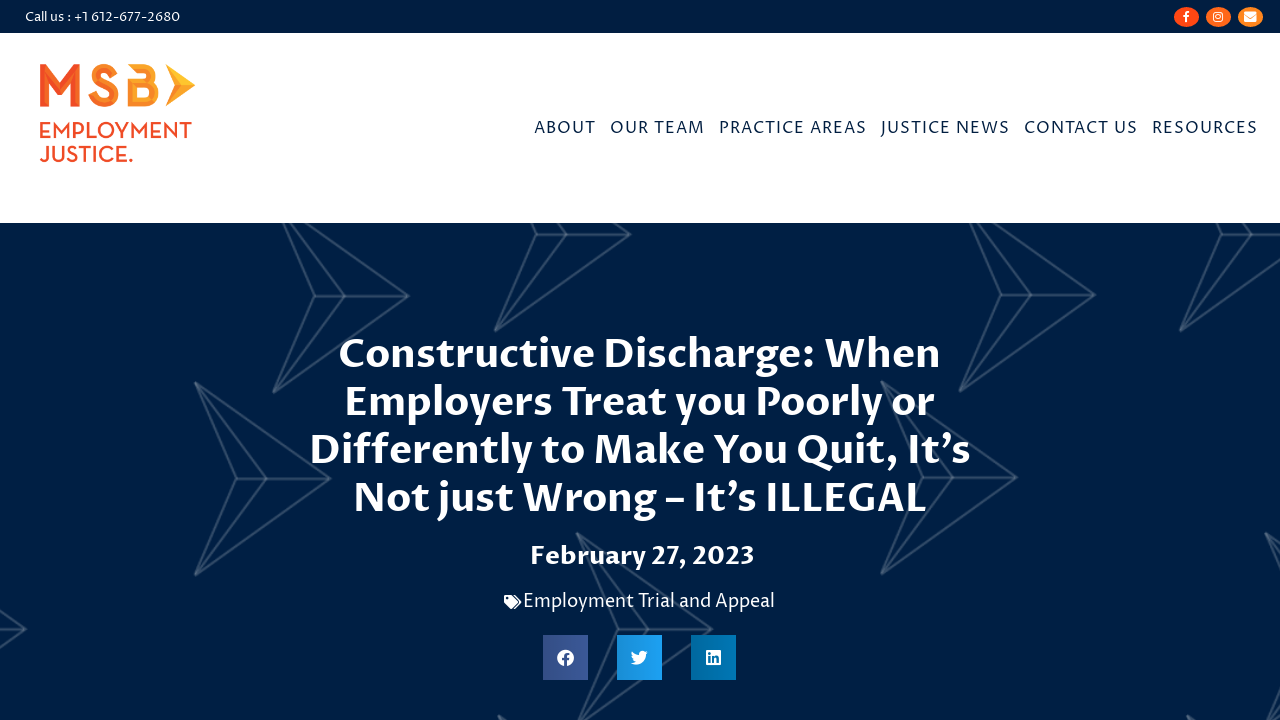

--- FILE ---
content_type: text/html; charset=UTF-8
request_url: https://msbjustice.com/constructive-discharge-is-illegal/
body_size: 29224
content:
<!DOCTYPE html>
<html lang="en-US">
<head>
	<meta charset="UTF-8" />
	
				<meta name="viewport" content="width=device-width,initial-scale=1,user-scalable=no">
		
            
            
	<link rel="profile" href="http://gmpg.org/xfn/11" />
	<link rel="pingback" href="https://msbjustice.com/xmlrpc.php" />

	<meta name='robots' content='index, follow, max-image-preview:large, max-snippet:-1, max-video-preview:-1' />
	<style>img:is([sizes="auto" i], [sizes^="auto," i]) { contain-intrinsic-size: 3000px 1500px }</style>
	
	<!-- This site is optimized with the Yoast SEO plugin v26.2 - https://yoast.com/wordpress/plugins/seo/ -->
	<title>Constructive Discharge - MSB Employment Justice</title>
	<meta name="description" content="When employers treat you poorly or differently to make you quit, It’s not just wrong – It’s ILLEGAL. Learn More from MJSB Employment Justice" />
	<link rel="canonical" href="https://msbjustice.com/constructive-discharge-is-illegal/" />
	<meta property="og:locale" content="en_US" />
	<meta property="og:type" content="article" />
	<meta property="og:title" content="Constructive Discharge - MSB Employment Justice" />
	<meta property="og:description" content="When employers treat you poorly or differently to make you quit, It’s not just wrong – It’s ILLEGAL. Learn More from MJSB Employment Justice" />
	<meta property="og:url" content="https://msbjustice.com/constructive-discharge-is-illegal/" />
	<meta property="og:site_name" content="MSB Employment Justice" />
	<meta property="article:publisher" content="https://www.facebook.com/mjsbjustice" />
	<meta property="article:published_time" content="2023-02-27T21:09:49+00:00" />
	<meta property="article:modified_time" content="2025-03-21T08:15:32+00:00" />
	<meta property="og:image" content="https://msbjustice.com/wp-content/uploads/2023/02/shutterstock_2142330521-scaled.jpg" />
	<meta property="og:image:width" content="2560" />
	<meta property="og:image:height" content="1740" />
	<meta property="og:image:type" content="image/jpeg" />
	<meta name="author" content="MSB Staff" />
	<meta name="twitter:card" content="summary_large_image" />
	<meta name="twitter:label1" content="Written by" />
	<meta name="twitter:data1" content="MSB Staff" />
	<meta name="twitter:label2" content="Est. reading time" />
	<meta name="twitter:data2" content="2 minutes" />
	<script type="application/ld+json" class="yoast-schema-graph">{"@context":"https://schema.org","@graph":[{"@type":"Article","@id":"https://msbjustice.com/constructive-discharge-is-illegal/#article","isPartOf":{"@id":"https://msbjustice.com/constructive-discharge-is-illegal/"},"author":{"name":"MSB Staff","@id":"https://msbjustice.com/#/schema/person/ccc18f17d5a63a28414a6049d1a459b9"},"headline":"Constructive Discharge: When Employers Treat you Poorly or Differently to Make You Quit, It’s Not just Wrong – It’s ILLEGAL","datePublished":"2023-02-27T21:09:49+00:00","dateModified":"2025-03-21T08:15:32+00:00","mainEntityOfPage":{"@id":"https://msbjustice.com/constructive-discharge-is-illegal/"},"wordCount":524,"publisher":{"@id":"https://msbjustice.com/#organization"},"image":{"@id":"https://msbjustice.com/constructive-discharge-is-illegal/#primaryimage"},"thumbnailUrl":"https://msbjustice.com/wp-content/uploads/2023/02/shutterstock_2142330521-scaled.jpg","keywords":["Constructive Discharge","Employer Retaliation","Hostile Work Environment","Workplace Discrimination"],"articleSection":["Employment Trial and Appeal"],"inLanguage":"en-US"},{"@type":"WebPage","@id":"https://msbjustice.com/constructive-discharge-is-illegal/","url":"https://msbjustice.com/constructive-discharge-is-illegal/","name":"Constructive Discharge - MSB Employment Justice","isPartOf":{"@id":"https://msbjustice.com/#website"},"primaryImageOfPage":{"@id":"https://msbjustice.com/constructive-discharge-is-illegal/#primaryimage"},"image":{"@id":"https://msbjustice.com/constructive-discharge-is-illegal/#primaryimage"},"thumbnailUrl":"https://msbjustice.com/wp-content/uploads/2023/02/shutterstock_2142330521-scaled.jpg","datePublished":"2023-02-27T21:09:49+00:00","dateModified":"2025-03-21T08:15:32+00:00","description":"When employers treat you poorly or differently to make you quit, It’s not just wrong – It’s ILLEGAL. Learn More from MJSB Employment Justice","breadcrumb":{"@id":"https://msbjustice.com/constructive-discharge-is-illegal/#breadcrumb"},"inLanguage":"en-US","potentialAction":[{"@type":"ReadAction","target":["https://msbjustice.com/constructive-discharge-is-illegal/"]}]},{"@type":"ImageObject","inLanguage":"en-US","@id":"https://msbjustice.com/constructive-discharge-is-illegal/#primaryimage","url":"https://msbjustice.com/wp-content/uploads/2023/02/shutterstock_2142330521-scaled.jpg","contentUrl":"https://msbjustice.com/wp-content/uploads/2023/02/shutterstock_2142330521-scaled.jpg","width":2560,"height":1740,"caption":"woman distressed at work"},{"@type":"BreadcrumbList","@id":"https://msbjustice.com/constructive-discharge-is-illegal/#breadcrumb","itemListElement":[{"@type":"ListItem","position":1,"name":"Home","item":"https://msbjustice.com/"},{"@type":"ListItem","position":2,"name":"Justice News","item":"https://msbjustice.com/blog/"},{"@type":"ListItem","position":3,"name":"Constructive Discharge: When Employers Treat you Poorly or Differently to Make You Quit, It’s Not just Wrong – It’s ILLEGAL"}]},{"@type":"WebSite","@id":"https://msbjustice.com/#website","url":"https://msbjustice.com/","name":"MSB Employment Justice","description":"Be heard. You deserve better.","publisher":{"@id":"https://msbjustice.com/#organization"},"potentialAction":[{"@type":"SearchAction","target":{"@type":"EntryPoint","urlTemplate":"https://msbjustice.com/?s={search_term_string}"},"query-input":{"@type":"PropertyValueSpecification","valueRequired":true,"valueName":"search_term_string"}}],"inLanguage":"en-US"},{"@type":"Organization","@id":"https://msbjustice.com/#organization","name":"MJSB","url":"https://msbjustice.com/","logo":{"@type":"ImageObject","inLanguage":"en-US","@id":"https://msbjustice.com/#/schema/logo/image/","url":"https://msbjustice.com/wp-content/uploads/2021/09/mjsb-logo.png","contentUrl":"https://msbjustice.com/wp-content/uploads/2021/09/mjsb-logo.png","width":600,"height":370,"caption":"MJSB"},"image":{"@id":"https://msbjustice.com/#/schema/logo/image/"},"sameAs":["https://www.facebook.com/mjsbjustice","https://www.instagram.com/mjsb_employment_justice/"]},{"@type":"Person","@id":"https://msbjustice.com/#/schema/person/ccc18f17d5a63a28414a6049d1a459b9","name":"MSB Staff","image":{"@type":"ImageObject","inLanguage":"en-US","@id":"https://msbjustice.com/#/schema/person/image/","url":"https://msbjustice.com/wp-content/uploads/2024/02/msb-avatar-96x96.jpg","contentUrl":"https://msbjustice.com/wp-content/uploads/2024/02/msb-avatar-96x96.jpg","caption":"MSB Staff"},"description":"MSB Employment Justice provides employment legal counsel to individuals who have experienced discrimination, retaliation or harassment in the workplace. We advocate on your behalf, so you can focus on moving forward.","url":"https://msbjustice.com/author/mjsbstaff/"}]}</script>
	<!-- / Yoast SEO plugin. -->


<link rel='dns-prefetch' href='//www.google.com' />
<link rel='dns-prefetch' href='//fonts.googleapis.com' />
<link rel="alternate" type="application/rss+xml" title="MSB Employment Justice &raquo; Feed" href="https://msbjustice.com/feed/" />
<link rel="alternate" type="application/rss+xml" title="MSB Employment Justice &raquo; Comments Feed" href="https://msbjustice.com/comments/feed/" />
<link rel="alternate" type="application/rss+xml" title="MSB Employment Justice &raquo; Constructive Discharge: When Employers Treat you Poorly or Differently to Make You Quit, It’s Not just Wrong – It’s ILLEGAL Comments Feed" href="https://msbjustice.com/constructive-discharge-is-illegal/feed/" />
		<style>
			.lazyload,
			.lazyloading {
				max-width: 100%;
			}
		</style>
		<style id='classic-theme-styles-inline-css' type='text/css'>
/**
 * These rules are needed for backwards compatibility.
 * They should match the button element rules in the base theme.json file.
 */
.wp-block-button__link {
	color: #ffffff;
	background-color: #32373c;
	border-radius: 9999px; /* 100% causes an oval, but any explicit but really high value retains the pill shape. */

	/* This needs a low specificity so it won't override the rules from the button element if defined in theme.json. */
	box-shadow: none;
	text-decoration: none;

	/* The extra 2px are added to size solids the same as the outline versions.*/
	padding: calc(0.667em + 2px) calc(1.333em + 2px);

	font-size: 1.125em;
}

.wp-block-file__button {
	background: #32373c;
	color: #ffffff;
	text-decoration: none;
}

</style>
<link rel='stylesheet' id='contact-form-7-css' href='https://msbjustice.com/wp-content/plugins/contact-form-7/includes/css/styles.css?ver=6.1.3' type='text/css' media='all' />
<link rel='stylesheet' id='mediaelement-css' href='https://msbjustice.com/wp-includes/js/mediaelement/mediaelementplayer-legacy.min.css?ver=4.2.17' type='text/css' media='all' />
<link rel='stylesheet' id='wp-mediaelement-css' href='https://msbjustice.com/wp-includes/js/mediaelement/wp-mediaelement.css?ver=6.8.3' type='text/css' media='all' />
<link rel='stylesheet' id='bridge-default-style-css' href='https://msbjustice.com/wp-content/themes/bridge/style.css?ver=6.8.3' type='text/css' media='all' />
<link rel='stylesheet' id='bridge-qode-font_awesome-css' href='https://msbjustice.com/wp-content/themes/bridge/css/font-awesome/css/font-awesome.min.css?ver=6.8.3' type='text/css' media='all' />
<link rel='stylesheet' id='bridge-qode-font_elegant-css' href='https://msbjustice.com/wp-content/themes/bridge/css/elegant-icons/style.min.css?ver=6.8.3' type='text/css' media='all' />
<link rel='stylesheet' id='bridge-qode-linea_icons-css' href='https://msbjustice.com/wp-content/themes/bridge/css/linea-icons/style.css?ver=6.8.3' type='text/css' media='all' />
<link rel='stylesheet' id='bridge-qode-dripicons-css' href='https://msbjustice.com/wp-content/themes/bridge/css/dripicons/dripicons.css?ver=6.8.3' type='text/css' media='all' />
<link rel='stylesheet' id='bridge-qode-kiko-css' href='https://msbjustice.com/wp-content/themes/bridge/css/kiko/kiko-all.css?ver=6.8.3' type='text/css' media='all' />
<link rel='stylesheet' id='bridge-qode-font_awesome_5-css' href='https://msbjustice.com/wp-content/themes/bridge/css/font-awesome-5/css/font-awesome-5.min.css?ver=6.8.3' type='text/css' media='all' />
<link rel='stylesheet' id='bridge-stylesheet-css' href='https://msbjustice.com/wp-content/themes/bridge/css/stylesheet.min.css?ver=6.8.3' type='text/css' media='all' />
<style id='bridge-stylesheet-inline-css' type='text/css'>
   .postid-5253.disabled_footer_top .footer_top_holder, .postid-5253.disabled_footer_bottom .footer_bottom_holder { display: none;}


</style>
<link rel='stylesheet' id='bridge-print-css' href='https://msbjustice.com/wp-content/themes/bridge/css/print.css?ver=6.8.3' type='text/css' media='all' />
<link rel='stylesheet' id='bridge-style-dynamic-css' href='https://msbjustice.com/wp-content/themes/bridge/css/style_dynamic.css?ver=1730481194' type='text/css' media='all' />
<link rel='stylesheet' id='bridge-responsive-css' href='https://msbjustice.com/wp-content/themes/bridge/css/responsive.min.css?ver=6.8.3' type='text/css' media='all' />
<link rel='stylesheet' id='bridge-style-dynamic-responsive-css' href='https://msbjustice.com/wp-content/themes/bridge/css/style_dynamic_responsive.css?ver=1730481194' type='text/css' media='all' />
<style id='bridge-style-dynamic-responsive-inline-css' type='text/css'>
header:not(.centered_logo) .q_logo img {
    max-width: 175px !important;
}

@media only screen and (max-width: 1280px) {
nav.main_menu>ul>li>a {
    padding: 0 7px !important;
}
.header_bottom {
padding: 0 15px;
}
header .header_inner_left {
    left: 10px;
}
}

@media only screen and (max-width: 1140px) {
.q_logo a {
    left: -50%;
    width: auto!important;
}
}

.cf7_custom_style_1 input.wpcf7-form-control.wpcf7-submit, .cf7_custom_style_1 input.wpcf7-form-control.wpcf7-submit:not([disabled]){
margin: 11px 0 0;
}

.footer_top .q_icon_with_title .icon_with_title_link{
margin: 3px 0 0;
}

.footer_top .q_icon_with_title .icon_text_inner{
padding: 0 0 8px;
}

.cf7_custom_style_3 input.wpcf7-form-control.wpcf7-submit, .cf7_custom_style_1 input.wpcf7-form-control.wpcf7-submit:not([disabled]){
margin: 13px 0 0;
}

.q_icon_with_title .icon_with_title_link {
    display: inline-block;
    margin: 0px 0 0;
}

.q_icon_with_title .icon_text_inner {
    padding: 0 0 0px;
}

.qode-btn.qode-btn-icon.qode-btn-simple .qode-button-v2-icon-holder{
top: 2px;
position: relative;
padding-left: 2px;
}


.qode-cf-newsletter-outer {
display: flex;
width: 100%;
}

.qode-cf-newsletter-outer .qode-cf-newsletter-mail{
width: 100%;
margin-right: 9px;
}

.qode-cf-newsletter-outer input.wpcf7-form-control.wpcf7-submit, .qode-cf-newsletter-outer input.wpcf7-form-control.wpcf7-submit:not([disabled]), .qode-cf-newsletter-outer .qode-cf-newsletter-outer .cf7_custom_style_1 input.wpcf7-form-control.wpcf7-submit:not([disabled]){
font-family: "linea-basic-10" !important;
box-sizing: border-box;
}

.qode-safari .qode-cf-newsletter-outer input.wpcf7-form-control.wpcf7-submit, .qode-safari .qode-cf-newsletter-outer input.wpcf7-form-control.wpcf7-submit:not([disabled]), .qode-safari .qode-cf-newsletter-outer .qode-cf-newsletter-outer .cf7_custom_style_1 input.wpcf7-form-control.wpcf7-submit:not([disabled]){
    box-sizing: content-box;
}

.qode-cf-newsletter-outer div.wpcf7 .ajax-loader{
display: none;
}

@media only screen and (max-width: 768px){
#submit_comment, .load_more.tiny a, .qbutton{
padding: 0 46px;
line-height: 50px;
height: 50px;
}
}

.q_price_table.qode_pricing_table_advanced .price_table_inner .price{
color: #222222;
font-size: 80px;
font-family: Roboto;
}

.q_price_table.qode_pricing_table_advanced .price_table_inner .value{
font-size: 24px;
font-weight: 300;
font-family: Roboto;
}

.q_price_table.qode_pricing_table_advanced .qode_pricing_table_text li.qode_pt_subtitle span{
color: #777777;
font-size: 15px;
line-height: 23px; 
letter-spacing: 0;
font-weight: 300;

}

.q_price_table.qode_pricing_table_advanced .qode_pricing_table_text li ul li{
font-size: 15px;
}

.q_price_table.qode_pricing_table_advanced .qode_pricing_table_text li ul li:before{
content: '\f123';
font-family: 'Kiko';
font-weight: 300;
margin-right: 20px;
color: #35b0c2;
}

@media only screen and (max-width: 1280px){
nav.main_menu>ul>li>a{
padding: 0 15px;
}
}

.q_price_table.qode_pricing_table_advanced .qode_price_table_prices{
text-align: left;
}

.q_price_table.qode_pricing_table_advanced .qode_price_table_prices{
width: 36%;
}

.testimonials .testimonial_text_inner p:not(.testimonial_author){
font-style: italic;
}

.testimonials .testimonial_text_inner p.testimonial_author{
margin-top: 29px;
}

.testimonials_holder .flex-direction-nav{

}

.testimonials_holder .flex-direction-nav li{
position: absolute;
left: 0;
top: 13%;
margin: 0;
}

.testimonials_holder .flex-direction-nav li.flex-nav-prev{
left: 37px;
}

.testimonials_holder .flex-direction-nav li.flex-nav-next{
right: 37px;
left: auto;
}

.testimonials_holder .flex-direction-nav a{
border: none;
}

.testimonials_holder .flex-direction-nav a:before{
font-size: 30px;
}

.testimonials_holder .flex-direction-nav a:hover{
background-color: transparent;
}

.testimonials_holder .flex-direction-nav a:hover:before{
color: #000;
}

@media only screen and (max-width: 1024px){
.qode_pricing_tables .q_price_table.qode_pricing_table_advanced, .qode_pricing_tables.four_columns .q_price_table.qode_pricing_table_advanced, .qode_pricing_tables.three_columns .q_price_table.qode_pricing_table_advanced{
margin-bottom: 45px;
}
}

@media only screen and (max-width: 768px){
#submit_comment, .load_more.tiny a, .qbutton.medium{
padding: 0 46px;
height: 50px;
line-height: 50px;
}
}

3.

@media only screen and (max-width: 480px){
.q_price_table.qode_pricing_table_advanced .price_table_inner .price{
font-size: 50px;
}

.q_price_table.qode_pricing_table_advanced .qode_pricing_table_text{
padding-left: 0 !important;
}

.q_price_table.qode_pricing_table_advanced .qode_pricing_table_text li ul li:before{
margin-right: 10px;
}
}

@media only screen and (max-width: 480px){
    .q_price_table.qode_pricing_table_advanced .price_table_inner .price{
        font-size: 54px;
    }

    .q_price_table.qode_pricing_table_advanced .qode_pricing_table_text{
        padding-left: 0 !important;
    }

    .q_price_table.qode_pricing_table_advanced .qode_pricing_table_text li ul li:before{
        margin-right: 10px;
    }
}

@media only screen and (min-width: 1141px){
header .header_inner_left{
left: 30px;
}

.header_bottom{
padding: 0 9px;
}
}

.testimonials_c_holder .flex-control-nav li{
width: 10px;
height: 10px;
margin: 0 10px;
}

.testimonials_c_holder .flex-control-nav li a{
background-color: transparent;
border: 1px solid #fff;
transition: all 0.3s ease;
}

.testimonials_c_holder .flex-control-nav li a.flex-active{
background-color: #fff;
}

.footer_top h5{
margin: 0 0 19px;
}

 .q_price_table.qode_pricing_table_advanced .price_button .qbutton:hover{
background-color: transparent;
color: #000;
border-color: rgb(195, 195, 195);
}

.q_price_table.qode_pricing_table_advanced .qode_pricing_table_text li ul li:before{
position: relative;
top: 2px;
}

.q_price_table.qode_pricing_table_advanced .price_table_inner .mark{
font-size: 15px;
margin-top: 25px;
}

.q_price_table.qode_pricing_table_advanced .qode_pricing_table_text li.qode_pt_title h3{
font-size: 24px;
}

 .q_price_table.qode_pricing_table_advanced .qode_pricing_table_text li ul li{
padding: 3px 0;
}

.q_price_table.qode_pricing_table_advanced .qode_pricing_table_text li.price_button{
margin: 13px 0 0
}

.call_to_action_text h3{
text-transform: none;
}

.q_team .q_team_title_holder .q_team_name{
margin: 0 0 10px;
line-height: 1.2em;
}

.testimonials.testimonials_carousel .slides {
padding: 0% 18% 0% 18%;
box-sizing: border-box;
}

.call_to_action .qbutton{
letter-spacing: 0.75px;
}

.call_to_action .qbutton{
text-transform: none;
}

@media only screen and (max-width: 1140px){
nav.mobile_menu>ul{
width: 100% !important;
}
}

@media only screen and (max-width: 1140px){
.header_top p{
line-height: 20px;
}

.header_top{
padding: 10px 0;
}
}

nav.mobile_menu ul li, nav.mobile_menu ul li ul li{
border: none;
}

@media only screen and (max-width: 1024px){
header .header_top .q_social_icon_holder{
text-align: left;
}
}

@media only screen and (max-width: 768px){
.call_to_action .two_columns_75_25>.column1, .call_to_action .two_columns_75_25>.column2{
width: 100%;
float: none;
text-align: center;
}

.call_to_action .column2.button_wrapper .qbutton{
position: relative;
top: 0;
transform: none;
}
}
#back_to_top span i{
position: relative;
top: 2px;
}

@media only screen and (max-width: 1140px){
nav.mobile_menu>ul{
padding: 0 0 43px;
}
}

@media only screen and (max-width: 480px){
.footer_top .column_inner > .qode_icon_with_text_widget {
margin: 0 !important;
}
}

@media only screen and (max-width: 480px){
.testimonials.testimonials_carousel .slides{
padding: 0% 10% 0% 10%;
}

.testimonials_holder .flex-direction-nav li.flex-nav-prev{
left: 0;
}

.testimonials_holder .flex-direction-nav li.flex-nav-next{
right: 0;
}
}

.testimonials_c_holder .testimonial_content_inner .testimonial_author{
margin-top: 10px;
}

.q_price_table.qode_pricing_table_advanced .qode_pricing_table_text li.qode_pt_title{
padding-bottom: 0;
}

.q_price_table.qode_pricing_table_advanced .qode_pricing_table_text li ul{
padding-top: 9px;
}

.qode-btn.qode-btn-icon.qode-btn-simple{
    position: relative;
}

.qode-btn.qode-btn-icon.qode-btn-simple:before{
    content: '';
    position: absolute;
    bottom: 0;
    left: 0;
    width: calc(100% - 5px);
    height: 1px;
    background-color: currentColor;
}

.qode-btn.qode-btn-simple:hover{
    color: #35b0c2 !important;;
}

@media only screen and (max-width: 480px){
.testimonials_holder .flex-direction-nav li{
display: none;
}
}

.testimonials_holder .flex-direction-nav a:before{
    transition: all 0.3s ease;
}

.testimonials_holder .flex-direction-nav a:hover:before{
    color: #35b0c2;
}

header.centered_logo.centered_logo_animate .q_logo img, header:not(.centered_logo) .q_logo img {
 max-width: 275px;
 object-fit: contain;
}

nav.main_menu > ul > li > a {
padding: 0 16px;
}

footer .column1 img {
width: 275px !important;
max-width: 100%;
}

footer .column2 .qode_icon_with_text_widget p {
display: none;
}

#back_to_top.on {
    box-shadow: 0px 0px 10px 0px #00000099;
}
</style>
<link rel='stylesheet' id='bridge-style-handle-google-fonts-css' href='https://fonts.googleapis.com/css?family=Raleway%3A100%2C200%2C300%2C400%2C500%2C600%2C700%2C800%2C900%2C100italic%2C300italic%2C400italic%2C700italic%7CMerriweather+Sans%3A100%2C200%2C300%2C400%2C500%2C600%2C700%2C800%2C900%2C100italic%2C300italic%2C400italic%2C700italic%7CMerriweather%3A100%2C200%2C300%2C400%2C500%2C600%2C700%2C800%2C900%2C100italic%2C300italic%2C400italic%2C700italic%7CProza+Libre%3A100%2C200%2C300%2C400%2C500%2C600%2C700%2C800%2C900%2C100italic%2C300italic%2C400italic%2C700italic&#038;subset=latin%2Clatin-ext&#038;ver=1.0.0' type='text/css' media='all' />
<link rel='stylesheet' id='bridge-core-dashboard-style-css' href='https://msbjustice.com/wp-content/plugins/bridge-core/modules/core-dashboard/assets/css/core-dashboard.min.css?ver=6.8.3' type='text/css' media='all' />
<link rel='stylesheet' id='elementor-frontend-css' href='https://msbjustice.com/wp-content/plugins/elementor/assets/css/frontend.css?ver=3.32.5' type='text/css' media='all' />
<style id='elementor-frontend-inline-css' type='text/css'>
.elementor-kit-10{--e-global-color-primary:#011E41;--e-global-color-secondary:#FF4713;--e-global-color-text:#011E41;--e-global-color-accent:#FF6719;--e-global-color-fe6431d:#FF861E;--e-global-color-ec1ec45:#FFA624;--e-global-color-d064858:#FFC629;--e-global-color-488bd7c:#FFFFFF;--e-global-typography-primary-font-weight:300;--e-global-typography-secondary-font-weight:400;--e-global-typography-text-font-weight:300;--e-global-typography-accent-font-weight:500;}.elementor-kit-10 button,.elementor-kit-10 input[type="button"],.elementor-kit-10 input[type="submit"],.elementor-kit-10 .elementor-button{background-color:var( --e-global-color-fe6431d );font-weight:600;color:var( --e-global-color-488bd7c );border-style:solid;border-width:2px 2px 2px 2px;border-color:var( --e-global-color-fe6431d );border-radius:035px 035px 035px 035px;}.elementor-kit-10 button:hover,.elementor-kit-10 button:focus,.elementor-kit-10 input[type="button"]:hover,.elementor-kit-10 input[type="button"]:focus,.elementor-kit-10 input[type="submit"]:hover,.elementor-kit-10 input[type="submit"]:focus,.elementor-kit-10 .elementor-button:hover,.elementor-kit-10 .elementor-button:focus{background-color:#011E4100;color:var( --e-global-color-fe6431d );border-style:solid;border-width:2px 2px 2px 2px;border-color:var( --e-global-color-fe6431d );}.elementor-kit-10 e-page-transition{background-color:#FFBC7D;}.elementor-kit-10 p{margin-block-end:20px;}.elementor-kit-10 h2{font-weight:bold;}.elementor-kit-10 h3{font-family:"Proza Libre", Sans-serif;font-weight:600;line-height:1.3em;}.elementor-section.elementor-section-boxed > .elementor-container{max-width:1140px;}.e-con{--container-max-width:1140px;}.elementor-widget:not(:last-child){margin-block-end:20px;}.elementor-element{--widgets-spacing:20px 20px;--widgets-spacing-row:20px;--widgets-spacing-column:20px;}{}h1.entry-title{display:var(--page-title-display);}@media(max-width:1024px){.elementor-section.elementor-section-boxed > .elementor-container{max-width:1024px;}.e-con{--container-max-width:1024px;}}@media(max-width:767px){.elementor-section.elementor-section-boxed > .elementor-container{max-width:767px;}.e-con{--container-max-width:767px;}}
.elementor-1132 .elementor-element.elementor-element-714c293:not(.elementor-motion-effects-element-type-background), .elementor-1132 .elementor-element.elementor-element-714c293 > .elementor-motion-effects-container > .elementor-motion-effects-layer{background-image:url("https://msbjustice.com/wp-content/uploads/2021/04/msb-pattern-headertitle.png");background-position:center center;background-repeat:no-repeat;background-size:cover;}.elementor-1132 .elementor-element.elementor-element-714c293 > .elementor-container{min-height:175px;}.elementor-1132 .elementor-element.elementor-element-714c293{transition:background 0.3s, border 0.3s, border-radius 0.3s, box-shadow 0.3s;margin-top:191px;margin-bottom:0px;padding:100px 0px 0100px 0px;}.elementor-1132 .elementor-element.elementor-element-714c293 > .elementor-background-overlay{transition:background 0.3s, border-radius 0.3s, opacity 0.3s;}.elementor-1132 .elementor-element.elementor-element-04d5a14{text-align:center;}.elementor-1132 .elementor-element.elementor-element-04d5a14 .elementor-heading-title{font-size:39px;color:#ffffff;}.elementor-1132 .elementor-element.elementor-element-5b522c3 .elementor-icon-list-items:not(.elementor-inline-items) .elementor-icon-list-item:not(:last-child){padding-bottom:calc(10px/2);}.elementor-1132 .elementor-element.elementor-element-5b522c3 .elementor-icon-list-items:not(.elementor-inline-items) .elementor-icon-list-item:not(:first-child){margin-top:calc(10px/2);}.elementor-1132 .elementor-element.elementor-element-5b522c3 .elementor-icon-list-items.elementor-inline-items .elementor-icon-list-item{margin-right:calc(10px/2);margin-left:calc(10px/2);}.elementor-1132 .elementor-element.elementor-element-5b522c3 .elementor-icon-list-items.elementor-inline-items{margin-right:calc(-10px/2);margin-left:calc(-10px/2);}body.rtl .elementor-1132 .elementor-element.elementor-element-5b522c3 .elementor-icon-list-items.elementor-inline-items .elementor-icon-list-item:after{left:calc(-10px/2);}body:not(.rtl) .elementor-1132 .elementor-element.elementor-element-5b522c3 .elementor-icon-list-items.elementor-inline-items .elementor-icon-list-item:after{right:calc(-10px/2);}.elementor-1132 .elementor-element.elementor-element-5b522c3 .elementor-icon-list-icon i{color:#FFFFFF;font-size:14px;}.elementor-1132 .elementor-element.elementor-element-5b522c3 .elementor-icon-list-icon svg{fill:#FFFFFF;--e-icon-list-icon-size:14px;}.elementor-1132 .elementor-element.elementor-element-5b522c3 .elementor-icon-list-icon{width:14px;}.elementor-1132 .elementor-element.elementor-element-5b522c3 .elementor-icon-list-text, .elementor-1132 .elementor-element.elementor-element-5b522c3 .elementor-icon-list-text a{color:#FFFFFF;}.elementor-1132 .elementor-element.elementor-element-19059da{--alignment:center;--grid-side-margin:25px;--grid-column-gap:25px;--grid-row-gap:10px;--grid-bottom-margin:10px;}.elementor-1132 .elementor-element.elementor-element-c38bf7b{padding:50px 0px 50px 0px;}.elementor-1132 .elementor-element.elementor-element-ad5183e > .elementor-element-populated{margin:0% 5% 0% 5%;--e-column-margin-right:5%;--e-column-margin-left:5%;}.elementor-1132 .elementor-element.elementor-element-87d2bbd > .elementor-widget-container{margin:0px 0px 15px 0px;}.elementor-1132 .elementor-element.elementor-element-87d2bbd img{width:100%;height:300px;object-fit:cover;object-position:center center;}.elementor-1132 .elementor-element.elementor-element-6a64728{font-family:"Merriweather Sans", Sans-serif;font-weight:300;line-height:1.2em;}.elementor-1132 .elementor-element.elementor-element-0e86388 > .elementor-element-populated{border-style:solid;border-width:1px 1px 1px 1px;border-color:#EAEAEA;text-align:center;padding:10% 12% 10% 12%;}.elementor-1132 .elementor-element.elementor-element-0e86388 > .elementor-element-populated, .elementor-1132 .elementor-element.elementor-element-0e86388 > .elementor-element-populated > .elementor-background-overlay, .elementor-1132 .elementor-element.elementor-element-0e86388 > .elementor-background-slideshow{border-radius:0px 0px 0px 0px;}.elementor-1132 .elementor-element.elementor-element-112a145{--divider-border-style:solid;--divider-color:#000;--divider-border-width:1px;}.elementor-1132 .elementor-element.elementor-element-112a145 > .elementor-widget-container{margin:-10px 0px -5px 0px;}.elementor-1132 .elementor-element.elementor-element-112a145 .elementor-divider-separator{width:35%;margin:0 auto;margin-center:0;}.elementor-1132 .elementor-element.elementor-element-112a145 .elementor-divider{text-align:center;padding-block-start:15px;padding-block-end:15px;}.elementor-1132 .elementor-element.elementor-element-26899bd{font-size:16px;}.elementor-1132 .elementor-element.elementor-element-fd2aeb8 > .elementor-widget-container{padding:0px 0px 0px 0px;}.elementor-1132 .elementor-element.elementor-element-1f890a7 > .elementor-container{max-width:1040px;}.elementor-1132 .elementor-element.elementor-element-1f890a7{padding:0em 0em 4em 0em;}.elementor-1132 .elementor-element.elementor-element-be66228 > .elementor-widget-container{background-color:transparent;padding:2em 2em 2em 2em;background-image:linear-gradient(180deg, #F6F6F6 0%, #F6F6F6 100%);}.elementor-1132 .elementor-element.elementor-element-be66228 .elementor-author-box__avatar img{width:125px;height:125px;}.elementor-1132 .elementor-element.elementor-element-be66228 .elementor-author-box__name{font-weight:700;}.elementor-1132 .elementor-element.elementor-element-db8c055:not(.elementor-motion-effects-element-type-background), .elementor-1132 .elementor-element.elementor-element-db8c055 > .elementor-motion-effects-container > .elementor-motion-effects-layer{background-color:var( --e-global-color-primary );background-image:url("https://msbjustice.com/wp-content/uploads/2024/02/msb-pattern-bg.png");background-position:center center;background-repeat:no-repeat;background-size:cover;}.elementor-1132 .elementor-element.elementor-element-db8c055 > .elementor-background-overlay{background-color:var( --e-global-color-primary );opacity:0.87;transition:background 0.3s, border-radius 0.3s, opacity 0.3s;}.elementor-1132 .elementor-element.elementor-element-db8c055{border-style:solid;border-width:0px 0px 8px 0px;border-color:#FF4713;transition:background 0.3s, border 0.3s, border-radius 0.3s, box-shadow 0.3s;padding:3% 0% 3% 0%;}.elementor-1132 .elementor-element.elementor-element-2087404 > .elementor-element-populated{margin:0px 0px 0px 0px;--e-column-margin-right:0px;--e-column-margin-left:0px;padding:0px 0px 0px 0px;}.elementor-bc-flex-widget .elementor-1132 .elementor-element.elementor-element-b332146.elementor-column .elementor-widget-wrap{align-items:center;}.elementor-1132 .elementor-element.elementor-element-b332146.elementor-column.elementor-element[data-element_type="column"] > .elementor-widget-wrap.elementor-element-populated{align-content:center;align-items:center;}.elementor-1132 .elementor-element.elementor-element-0e16c23 .elementor-heading-title{font-weight:bold;color:var( --e-global-color-488bd7c );}.elementor-1132 .elementor-element.elementor-element-b45ba81{color:#FFFFFF;}.elementor-1132 .elementor-element.elementor-element-78f2dd8 > .elementor-element-populated{text-align:right;padding:50px 0px 50px 0px;}.elementor-1132 .elementor-element.elementor-element-7dd82d1:not(.elementor-motion-effects-element-type-background), .elementor-1132 .elementor-element.elementor-element-7dd82d1 > .elementor-motion-effects-container > .elementor-motion-effects-layer{background-color:var( --e-global-color-primary );background-image:url("https://msbjustice.com/wp-content/uploads/2024/02/msb-pattern-bg.png");background-position:center center;background-repeat:no-repeat;background-size:cover;}.elementor-1132 .elementor-element.elementor-element-7dd82d1 > .elementor-background-overlay{background-color:var( --e-global-color-primary );opacity:0.87;transition:background 0.3s, border-radius 0.3s, opacity 0.3s;}.elementor-1132 .elementor-element.elementor-element-7dd82d1{border-style:solid;border-width:0px 0px 8px 0px;border-color:var( --e-global-color-secondary );transition:background 0.3s, border 0.3s, border-radius 0.3s, box-shadow 0.3s;padding:2% 0% 3% 0%;}.elementor-bc-flex-widget .elementor-1132 .elementor-element.elementor-element-bb78136.elementor-column .elementor-widget-wrap{align-items:center;}.elementor-1132 .elementor-element.elementor-element-bb78136.elementor-column.elementor-element[data-element_type="column"] > .elementor-widget-wrap.elementor-element-populated{align-content:center;align-items:center;}.elementor-1132 .elementor-element.elementor-element-70e94d2 .elementor-heading-title{font-weight:bold;color:var( --e-global-color-488bd7c );}.elementor-1132 .elementor-element.elementor-element-6ee8594 > .elementor-element-populated{text-align:right;}@media(min-width:768px){.elementor-1132 .elementor-element.elementor-element-ad5183e{width:69.666%;}.elementor-1132 .elementor-element.elementor-element-86dfadd{width:30%;}.elementor-1132 .elementor-element.elementor-element-b332146{width:76.314%;}.elementor-1132 .elementor-element.elementor-element-78f2dd8{width:23.6%;}.elementor-1132 .elementor-element.elementor-element-bb78136{width:76.314%;}.elementor-1132 .elementor-element.elementor-element-6ee8594{width:23.6%;}}@media(max-width:1024px){.elementor-1132 .elementor-element.elementor-element-714c293{margin-top:0px;margin-bottom:0px;} .elementor-1132 .elementor-element.elementor-element-19059da{--grid-side-margin:25px;--grid-column-gap:25px;--grid-row-gap:10px;--grid-bottom-margin:10px;}.elementor-1132 .elementor-element.elementor-element-87d2bbd img{height:200px;}}@media(max-width:767px){ .elementor-1132 .elementor-element.elementor-element-19059da{--grid-side-margin:25px;--grid-column-gap:25px;--grid-row-gap:10px;--grid-bottom-margin:10px;}.elementor-1132 .elementor-element.elementor-element-87d2bbd img{height:150px;}.elementor-1132 .elementor-element.elementor-element-a2a13cb{padding:20px 20px 20px 20px;}.elementor-1132 .elementor-element.elementor-element-0e16c23{text-align:center;}.elementor-1132 .elementor-element.elementor-element-0e16c23 .elementor-heading-title{font-size:30px;}.elementor-1132 .elementor-element.elementor-element-b45ba81{text-align:center;}.elementor-1132 .elementor-element.elementor-element-78f2dd8 > .elementor-element-populated{padding:0px 0px 30px 0px;}}/* Start custom CSS for theme-post-featured-image, class: .elementor-element-87d2bbd */.elementor-1132 .elementor-element.elementor-element-87d2bbd img {
    object-position: center center;
}/* End custom CSS */
/* Start custom CSS for html, class: .elementor-element-fd2aeb8 */.elementor-1132 .elementor-element.elementor-element-fd2aeb8. forminator-ui#forminator-module-5987.forminator-design--default .forminator-button-submit:before
{
	 content: "f0e0";
	font-family: "Font Awesome 5 Free";
	font-size:25px;
	/*font-weight: 900;*/
	font-weight: normal;
	color: #343434;
display: inline-block;
   text-align: center;
	
	}

.forminator-ui#forminator-module-5987.forminator-design--default .forminator-input {
    width: 135px !important;
}

@media screen and (max-width: 800px) and (min-width: 500px){
.forminator-ui#forminator-module-5987.forminator-design--default .forminator-input {
    width: 50px !important;
}
    
}

@media screen and (max-width: 500px){
.forminator-ui#forminator-module-5987.forminator-design--default .forminator-input {
    width: 180px !important;
}
    
}

.forminator-ui#forminator-module-5987.forminator-design--default .forminator-response-message.forminator-success{
    display: block !important;
}/* End custom CSS */
/* Start custom CSS for text-editor, class: .elementor-element-b45ba81 */.elementor-1132 .elementor-element.elementor-element-b45ba81 a:link
{
    color: #ff6719;
}
.elementor-1132 .elementor-element.elementor-element-b45ba81 a:hover
{
   color: #fcb900;
}
.elementor-1132 .elementor-element.elementor-element-b45ba81 p
{
    color: #ffffff;
}/* End custom CSS */
</style>
<link rel='stylesheet' id='widget-heading-css' href='https://msbjustice.com/wp-content/plugins/elementor/assets/css/widget-heading.min.css?ver=3.32.5' type='text/css' media='all' />
<link rel='stylesheet' id='widget-post-info-css' href='https://msbjustice.com/wp-content/plugins/elementor-pro/assets/css/widget-post-info.min.css?ver=3.32.3' type='text/css' media='all' />
<link rel='stylesheet' id='widget-icon-list-css' href='https://msbjustice.com/wp-content/plugins/elementor/assets/css/widget-icon-list.min.css?ver=3.32.5' type='text/css' media='all' />
<link rel='stylesheet' id='elementor-icons-shared-0-css' href='https://msbjustice.com/wp-content/plugins/elementor/assets/lib/font-awesome/css/fontawesome.css?ver=5.15.3' type='text/css' media='all' />
<link rel='stylesheet' id='elementor-icons-fa-regular-css' href='https://msbjustice.com/wp-content/plugins/elementor/assets/lib/font-awesome/css/regular.css?ver=5.15.3' type='text/css' media='all' />
<link rel='stylesheet' id='elementor-icons-fa-solid-css' href='https://msbjustice.com/wp-content/plugins/elementor/assets/lib/font-awesome/css/solid.css?ver=5.15.3' type='text/css' media='all' />
<link rel='stylesheet' id='widget-share-buttons-css' href='https://msbjustice.com/wp-content/plugins/elementor-pro/assets/css/widget-share-buttons.min.css?ver=3.32.3' type='text/css' media='all' />
<link rel='stylesheet' id='e-apple-webkit-css' href='https://msbjustice.com/wp-content/plugins/elementor/assets/css/conditionals/apple-webkit.min.css?ver=3.32.5' type='text/css' media='all' />
<link rel='stylesheet' id='elementor-icons-fa-brands-css' href='https://msbjustice.com/wp-content/plugins/elementor/assets/lib/font-awesome/css/brands.css?ver=5.15.3' type='text/css' media='all' />
<link rel='stylesheet' id='widget-image-css' href='https://msbjustice.com/wp-content/plugins/elementor/assets/css/widget-image.min.css?ver=3.32.5' type='text/css' media='all' />
<link rel='stylesheet' id='widget-divider-css' href='https://msbjustice.com/wp-content/plugins/elementor/assets/css/widget-divider.min.css?ver=3.32.5' type='text/css' media='all' />
<link rel='stylesheet' id='swiper-css' href='https://msbjustice.com/wp-content/plugins/elementor/assets/lib/swiper/v8/css/swiper.css?ver=8.4.5' type='text/css' media='all' />
<link rel='stylesheet' id='e-swiper-css' href='https://msbjustice.com/wp-content/plugins/elementor/assets/css/conditionals/e-swiper.css?ver=3.32.5' type='text/css' media='all' />
<link rel='stylesheet' id='widget-author-box-css' href='https://msbjustice.com/wp-content/plugins/elementor-pro/assets/css/widget-author-box.min.css?ver=3.32.3' type='text/css' media='all' />
<link rel='stylesheet' id='elementor-icons-css' href='https://msbjustice.com/wp-content/plugins/elementor/assets/lib/eicons/css/elementor-icons.css?ver=5.44.0' type='text/css' media='all' />
<link rel='stylesheet' id='font-awesome-5-all-css' href='https://msbjustice.com/wp-content/plugins/elementor/assets/lib/font-awesome/css/all.css?ver=3.32.5' type='text/css' media='all' />
<link rel='stylesheet' id='font-awesome-4-shim-css' href='https://msbjustice.com/wp-content/plugins/elementor/assets/lib/font-awesome/css/v4-shims.css?ver=3.32.5' type='text/css' media='all' />
<link rel='stylesheet' id='widget-blockquote-css' href='https://msbjustice.com/wp-content/plugins/elementor-pro/assets/css/widget-blockquote.min.css?ver=3.32.3' type='text/css' media='all' />
<link rel='stylesheet' id='eael-general-css' href='https://msbjustice.com/wp-content/plugins/essential-addons-for-elementor-lite/assets/front-end/css/view/general.min.css?ver=6.4.0' type='text/css' media='all' />
<link rel='stylesheet' id='elementor-gf-local-prozalibre-css' href='https://msbjustice.com/wp-content/uploads/elementor/google-fonts/css/prozalibre.css?ver=1743672456' type='text/css' media='all' />
<link rel='stylesheet' id='elementor-gf-local-merriweathersans-css' href='https://msbjustice.com/wp-content/uploads/elementor/google-fonts/css/merriweathersans.css?ver=1743672460' type='text/css' media='all' />
<script type="text/javascript" src="https://msbjustice.com/wp-includes/js/jquery/jquery.js?ver=3.7.1" id="jquery-core-js"></script>
<script type="text/javascript" src="https://msbjustice.com/wp-includes/js/jquery/jquery-migrate.js?ver=3.4.1" id="jquery-migrate-js"></script>
<script type="text/javascript" src="https://msbjustice.com/wp-content/plugins/elementor/assets/lib/font-awesome/js/v4-shims.js?ver=3.32.5" id="font-awesome-4-shim-js"></script>
<link rel="https://api.w.org/" href="https://msbjustice.com/wp-json/" /><link rel="alternate" title="JSON" type="application/json" href="https://msbjustice.com/wp-json/wp/v2/posts/5253" /><link rel="EditURI" type="application/rsd+xml" title="RSD" href="https://msbjustice.com/xmlrpc.php?rsd" />
<link rel='shortlink' href='https://msbjustice.com/?p=5253' />
<link rel="alternate" title="oEmbed (JSON)" type="application/json+oembed" href="https://msbjustice.com/wp-json/oembed/1.0/embed?url=https%3A%2F%2Fmsbjustice.com%2Fconstructive-discharge-is-illegal%2F" />
<link rel="alternate" title="oEmbed (XML)" type="text/xml+oembed" href="https://msbjustice.com/wp-json/oembed/1.0/embed?url=https%3A%2F%2Fmsbjustice.com%2Fconstructive-discharge-is-illegal%2F&#038;format=xml" />
<!-- Global site tag (gtag.js) - Google Analytics -->
<script async src="https://www.googletagmanager.com/gtag/js?id=G-NYDQ6JCDG6"></script>
<script>
  window.dataLayer = window.dataLayer || [];
  function gtag(){dataLayer.push(arguments);}
  gtag('js', new Date());
  gtag('config', 'G-NYDQ6JCDG6');
</script>		<script>
			document.documentElement.className = document.documentElement.className.replace('no-js', 'js');
		</script>
				<style>
			.no-js img.lazyload {
				display: none;
			}

			figure.wp-block-image img.lazyloading {
				min-width: 150px;
			}

			.lazyload,
			.lazyloading {
				--smush-placeholder-width: 100px;
				--smush-placeholder-aspect-ratio: 1/1;
				width: var(--smush-image-width, var(--smush-placeholder-width)) !important;
				aspect-ratio: var(--smush-image-aspect-ratio, var(--smush-placeholder-aspect-ratio)) !important;
			}

						.lazyload, .lazyloading {
				opacity: 0;
			}

			.lazyloaded {
				opacity: 1;
				transition: opacity 400ms;
				transition-delay: 0ms;
			}

					</style>
		<meta name="generator" content="Elementor 3.32.5; features: additional_custom_breakpoints; settings: css_print_method-internal, google_font-enabled, font_display-auto">
<!-- Global site tag (gtag.js) - Google Ads: 10796217421 --> <script async src="https://www.googletagmanager.com/gtag/js?id=AW-10796217421"></script> <script> window.dataLayer = window.dataLayer || []; function gtag(){dataLayer.push(arguments);} gtag('js', new Date()); gtag('config', 'AW-10796217421'); </script>
<!-- Facebook Pixel Code -->

<script>

!function(f,b,e,v,n,t,s)

{if(f.fbq)return;n=f.fbq=function(){n.callMethod?

n.callMethod.apply(n,arguments):n.queue.push(arguments)};

if(!f._fbq)f._fbq=n;n.push=n;n.loaded=!0;n.version='2.0';

n.queue=[];t=b.createElement(e);t.async=!0;

t.src=v;s=b.getElementsByTagName(e)[0];

s.parentNode.insertBefore(t,s)}(window, document,'script',

'https://connect.facebook.net/en_US/fbevents.js');

fbq('init', '961262644768569');

fbq('track', 'PageView');

</script>

<noscript><img height="1" width="1" style="display:none"

src=https://www.facebook.com/tr?id=961262644768569&ev=PageView&noscript=1

/></noscript>

<!-- End Facebook Pixel Code -->
<script>

!function (w, d, t) {

  w.TiktokAnalyticsObject=t;var ttq=w[t]=w[t]||[];ttq.methods=["page","track","identify","instances","debug","on","off","once","ready","alias","group","enableCookie","disableCookie"],ttq.setAndDefer=function(t,e){t[e]=function(){t.push([e].concat(Array.prototype.slice.call(arguments,0)))}};for(var i=0;i<ttq.methods.length;i++)ttq.setAndDefer(ttq,ttq.methods[i]);ttq.instance=function(t){for(var e=ttq._i[t]||[],n=0;n<ttq.methods.length;n++)ttq.setAndDefer(e,ttq.methods[n]);return e},ttq.load=function(e,n){var i="https://analytics.tiktok.com/i18n/pixel/events.js";ttq._i=ttq._i||{},ttq._i[e]=[],ttq._i[e]._u=i,ttq._t=ttq._t||{},ttq._t[e]=+new Date,ttq._o=ttq._o||{},ttq._o[e]=n||{};var o=document.createElement("script");o.type="text/javascript",o.async=!0,o.src=i+"?sdkid="+e+"&lib="+t;var a=document.getElementsByTagName("script")[0];a.parentNode.insertBefore(o,a)};

 

  ttq.load('C679M8OI7RJ9M5GNLFDG');

  ttq.page();

}(window, document, 'ttq');

</script>
<script async defer src="https://tools.luckyorange.com/core/lo.js?site-id=3ee3df3f"></script>
<!-- Google tag (gtag.js) -->
<script async src="https://www.googletagmanager.com/gtag/js?id=G-DP8MBRPCKP"></script>
<script>
  window.dataLayer = window.dataLayer || [];
  function gtag(){dataLayer.push(arguments);}
  gtag('js', new Date());

  gtag('config', 'G-DP8MBRPCKP');
</script>
<meta name="google-site-verification" content="_UV9tMJYAk5HF3TviAXOB1gCIWqrZqwUfyUotntYmA0" />
<style type="text/css">.recentcomments a{display:inline !important;padding:0 !important;margin:0 !important;}</style>			<style>
				.e-con.e-parent:nth-of-type(n+4):not(.e-lazyloaded):not(.e-no-lazyload),
				.e-con.e-parent:nth-of-type(n+4):not(.e-lazyloaded):not(.e-no-lazyload) * {
					background-image: none !important;
				}
				@media screen and (max-height: 1024px) {
					.e-con.e-parent:nth-of-type(n+3):not(.e-lazyloaded):not(.e-no-lazyload),
					.e-con.e-parent:nth-of-type(n+3):not(.e-lazyloaded):not(.e-no-lazyload) * {
						background-image: none !important;
					}
				}
				@media screen and (max-height: 640px) {
					.e-con.e-parent:nth-of-type(n+2):not(.e-lazyloaded):not(.e-no-lazyload),
					.e-con.e-parent:nth-of-type(n+2):not(.e-lazyloaded):not(.e-no-lazyload) * {
						background-image: none !important;
					}
				}
			</style>
			<link rel="icon" href="https://msbjustice.com/wp-content/uploads/2024/02/msb-favicon-150x150.png" sizes="32x32" />
<link rel="icon" href="https://msbjustice.com/wp-content/uploads/2024/02/msb-favicon-300x300.png" sizes="192x192" />
<link rel="apple-touch-icon" href="https://msbjustice.com/wp-content/uploads/2024/02/msb-favicon-300x300.png" />
<meta name="msapplication-TileImage" content="https://msbjustice.com/wp-content/uploads/2024/02/msb-favicon-300x300.png" />
		<style type="text/css" id="wp-custom-css">
			h1, h2, h3, h4, h5, h6, p, span, a, ul, ol, li {
	    font-family: 'Proza Libre', sans-serif !important;
}

ul {
    list-style-position: outside;
    margin-left: 20px;
}

.elementor-widget-theme-post-content ul {
    margin: 25px 0 25px 20px !important;
}


ul.elementor-post-info li:first-child {font-size:25px; font-weight:700; margin-bottom:15px}

ul.elementor-post-info li:first-child a {pointer-events:none;}

ul.elementor-post-info li:first-child .elementor-icon-list-icon {display:none;}

.elementor-widget-theme-post-content p {line-height:2 !important;}

.elementor-1132 .elementor-element.elementor-element-6b4bf3b .elementor-author-box__button {border-color:#FF861E !important; border-width:2px !important}

.mobile_menu #menu-primary-menu-1 {
	padding-top: 30px !important;
}

.elementor-text-editor ul {
	/*margin-top: -20px !important;*/
	padding-bottom: 20px;
}
.elementor-text-editor p {
	margin-bottom: 35px;
}
.elementor-widget-theme-post-content h2 {
    margin-top:35px;
}
.elementor-widget-theme-post-content p {
	margin-bottom: 20px;
}
.elementor-widget-theme-post-content ul {
	margin: 25px 0 25px 0;
}
.sidebar-form input.wpcf7-text:focus {
    border-color: #000 !important;
}
.sidebar-form input.wpcf7-text {
    color: #000 !important;
}
.sidebar-form {
    margin-top: -35px;
}
.recent-posts h5 {
	margin-bottom: 20px;
	color: #0f305c;
    font-family: 'Merriweather', sans-serif;
    font-size: 25px;
	    line-height: 47px;
    font-style: normal;
    font-weight: 400;
    letter-spacing: 0.3px;
    text-transform: capitalize;
}
.recent-posts ul {
	list-style: none;
}
.recent-posts li {
	border-bottom: 1px solid #0f305c;
	padding-bottom: 15px;
	margin-bottom: 15px
}

.recent-posts li:last-child { 
	border-bottom: none;
}
.cta-edit .call_to_action {
	background-color: transparent;
}
.cta-edit .call_to_action .qbutton {
	background-color: #ff6719 !important;
}
.cta-edit .call_to_action .qbutton:hover {
	background-color: #ff861e !important;
}

.footer_top h5 {
	color: #ff6719 !important;
	font-weight: 600;
}

.footer_bottom_holder p, .footer_bottom_holder a {
	font-weight: 600;
	font-size: 15px;
}

/** Column 2 Footer **/
.footer_col2 img {
	display: inline-block;
	width: 100%;
}
.footer_col2 #block-2, .footer_col2 #block-3 {
	display: inline-block;
	width: 42%;
	margin-top: 15px;
}

/** Newsletter - footer **/
/*Forminator*/

.forminator-ui#forminator-module-5987.forminator-design--default .forminator-error-message {
    width: 150px !important;
}

.forminator-ui#forminator-module-5987.forminator-design--default .forminator-label
{
	display: none;
}
.forminator-ui#forminator-module-5987.forminator-design--default .forminator-input
{
	width: 170px;
	height: 50px;
	padding: 10px
	
}

#forminator-module-5987
{
	display: -webkit-inline-box;
}

/*
.et-db #et-boc .et_pb_module .forminator-ui.forminator-custom-form[data-grid=open] .forminator-row:not(:last-child), .forminator-ui.forminator-custom-form[data-grid=open] .forminator-row:not(:last-child) {
    display: ruby-text;
}
*/

.forminator-ui#forminator-module-5987.forminator-design--default .forminator-button-submit
{
		height: 50px;
    margin: 0 auto;
    padding: 0;
    display: table-cell;
    vertical-align: middle;
	border-radius: 7px !important;
		margin-left: 5px;
	border: 1px solid #ff861e;
}



.forminator-ui#forminator-module-5987.forminator-design--default .forminator-button-submit:before
{
	 content: "\f0e0";
	font-family: "Font Awesome 5 Free";
	font-size:25px;
	/*font-weight: 900;*/
	font-weight: normal;
	color: #ffffff;
display: inline-block;
   text-align: center;
	
	}

.forminator-ui#forminator-module-5987.forminator-design--default .forminator-button-submit:before:hover
{
	color: #ff861e !important;
}


/*Error Message*/
.forminator-ui#forminator-module-5987.forminator-design--default .forminator-error-message
{
	width: 200px;
}

/*Forminator*/

.footer_col4 .cf7_custom_style_2 input.wpcf7-form-control.wpcf7-text {
	border-radius: 7px;
}

.qode-cf-newsletter-outer input.wpcf7-form-control.wpcf7-submit, .qode-cf-newsletter-outer input.wpcf7-form-control.wpcf7-submit:not([disabled]) {
	background-color: #ff861e;
	border-color: #ff861e;
}
nav.mobile_menu ul li a, nav.mobile_menu ul li h3 {
	color: #fff;
}
nav.mobile_menu ul li span.mobile_arrow i, nav.mobile_menu ul li span.mobile_arrow i {
	color: #fff;
} .mobile_menu_button i.qode_icon_font_awesome.fa.fa-bars {
	color: #ffc629;
	font-size: 50px;
}
.mobile_menu_button {
	float: right;
}

.elementor-author-box__bio a {display:block; font-weight:600; color:#fff; background:#ff861e; width:170px; text-align:center; margin-top:20px; padding:10px 30px; border-radius:100px; border:2px solid #ff861e; transition:.25s;}

.elementor-author-box__bio a:hover {border:2px solid #ff861e; background:transparent; color:#ff861e;}

@media only screen and (max-width: 1000px) {
.logo_wrapper {
    left: 15px;
}
}
@media only screen and (max-width: 1140px) {
.q_logo a {
	height: 100px !important;
    left: auto;
    width: auto!important;
}
}
@media only screen and (max-width: 1140px) {
.header_top {
    display: none !important;
}
}
@media only screen and (max-width: 1280px) {
.header_bottom {
    padding: 15px 15px 15px;
}
}

body .forminator-ui.forminator-custom-form[data-design=default] .forminator-button {
    border-radius: 50px !important;
    padding: 15px 40px !important;
}
.dark .forminator-radio-label {
	color: #011e41;
}
.forminator-radio-label {
	color: #fff;	
}

@media only screen and (max-width: 499px) {
	
	.elementor-author-box {display:block !important; text-align:center;}
	.elementor-author-box__avatar {margin-right:0;}
	.elementor-author-box__bio a {margin:20px auto 0;}
	
	
}		</style>
			
	<!-- Google tag (gtag.js) -->
<script async src="https://www.googletagmanager.com/gtag/js?id=AW-10796217421"></script>
<script>
  window.dataLayer = window.dataLayer || [];
  function gtag(){dataLayer.push(arguments);}
  gtag('js', new Date());

  gtag('config', 'AW-10796217421');
</script>

</head>

<body class="wp-singular post-template-default single single-post postid-5253 single-format-standard wp-custom-logo wp-theme-bridge bridge-core-3.0.1  qode_grid_1300 footer_responsive_adv qode-overridden-elementors-fonts qode_disabled_responsive_button_padding_change qode-theme-ver-28.5 qode-theme-bridge elementor-default elementor-template-full-width elementor-kit-10 elementor-page elementor-page-5253 elementor-page-1132" itemscope itemtype="http://schema.org/WebPage">




<div class="wrapper">
	<div class="wrapper_inner">

    
		<!-- Google Analytics start -->
				<!-- Google Analytics end -->

		
	<header class=" has_top scroll_header_top_area  regular page_header">
    <div class="header_inner clearfix">
                <div class="header_top_bottom_holder">
            	<div class="header_top clearfix" style='background-color:rgba(1, 30, 65, 1);' >
							<div class="left">
						<div class="inner">
							<div class="header-widget widget_text header-left-widget">			<div class="textwidget"><p><span style="color: #fff; font-size: 13px;">Call us :<a href="tel:6123551271"> +1 612-677-2680</a></span></p>
</div>
		</div>						</div>
					</div>
					<div class="right">
						<div class="inner">
							<span class='q_social_icon_holder circle_social' data-color=#fff data-hover-background-color=#ffc629 data-hover-color=#fff><a itemprop='url' href='https://www.facebook.com/mjsbjustice' target='_blank'><span class='fa-stack ' style='background-color: #ff4713;border-width: 0px;margin: 0 11px 0 0;font-size: 10px;'><i class="qode_icon_font_awesome fa fa-facebook-official " style="color: #fff;font-size: 12px;" ></i></span></a></span><span class='q_social_icon_holder circle_social' data-color=#fff data-hover-background-color=#ffc629 data-hover-color=#fff><a itemprop='url' href='https://www.instagram.com/mjsb_employment_justice/' target='_blank'><span class='fa-stack ' style='background-color: #ff6719;border-width: 0px;margin: 0 11px 0 0;font-size: 10px;'><i class="qode_icon_font_awesome fa fa-instagram " style="color: #fff;font-size: 12px;" ></i></span></a></span><span class='q_social_icon_holder circle_social' data-color=#fff data-hover-background-color=#ffc629 data-hover-color=#fff><a itemprop='url' href='mailto:mjsb@msbjustice.com' target='_blank'><span class='fa-stack ' style='background-color: #f861e;border-width: 0px;margin: 0 0px 0 0;font-size: 10px;'><i class="qode_icon_font_awesome fa fa-envelope " style="color: #fff;font-size: 12px;" ></i></span></a></span>						</div>
					</div>
						</div>

            <div class="header_bottom clearfix" style=' background-color:rgba(255, 255, 255, 1);' >
                
                            <div class="header_inner_left">
                                									<div class="mobile_menu_button">
		<span>
			<i class="qode_icon_font_awesome fa fa-bars " ></i>		</span>
	</div>
                                <div class="logo_wrapper" >
	<div class="q_logo">
		<a itemprop="url" href="https://msbjustice.com/" >
             <img itemprop="image" class="normal lazyload" data-src="https://msbjustice.com/wp-content/uploads/2024/02/msb-logo.png" alt="Logo" src="[data-uri]" style="--smush-placeholder-width: 600px; --smush-placeholder-aspect-ratio: 600/370;"> 			 <img itemprop="image" class="light lazyload" data-src="https://msbjustice.com/wp-content/themes/bridge/img/logo.png" alt="Logo" src="[data-uri]" style="--smush-placeholder-width: 376px; --smush-placeholder-aspect-ratio: 376/200;" /> 			 <img itemprop="image" class="dark lazyload" data-src="https://msbjustice.com/wp-content/themes/bridge/img/logo_black.png" alt="Logo" src="[data-uri]" style="--smush-placeholder-width: 376px; --smush-placeholder-aspect-ratio: 376/200;" /> 			 <img itemprop="image" class="sticky lazyload" data-src="https://msbjustice.com/wp-content/themes/bridge/img/logo_black.png" alt="Logo" src="[data-uri]" style="--smush-placeholder-width: 376px; --smush-placeholder-aspect-ratio: 376/200;" /> 			 <img itemprop="image" class="mobile lazyload" data-src="https://msbjustice.com/wp-content/uploads/2024/02/msb-logo.png" alt="Logo" src="[data-uri]" style="--smush-placeholder-width: 600px; --smush-placeholder-aspect-ratio: 600/370;" /> 					</a>
	</div>
	</div>                                                            </div>
                                                                    <div class="header_inner_right">
                                        <div class="side_menu_button_wrapper right">
                                                                                                                                    <div class="side_menu_button">
                                                                                                                                                
                                            </div>
                                        </div>
                                    </div>
                                
                                
                                <nav class="main_menu drop_down right">
                                    <ul id="menu-primary-menu" class=""><li id="nav-menu-item-69" class="menu-item menu-item-type-post_type menu-item-object-page menu-item-has-children  has_sub narrow"><a href="https://msbjustice.com/about/" class=""><i class="menu_icon blank fa"></i><span>About</span><span class="plus"></span></a>
<div class="second"><div class="inner"><ul>
	<li id="nav-menu-item-6482" class="menu-item menu-item-type-post_type menu-item-object-page "><a href="https://msbjustice.com/highlights-awards/" class=""><i class="menu_icon blank fa"></i><span>Highlights &amp; Awards</span><span class="plus"></span></a></li>
</ul></div></div>
</li>
<li id="nav-menu-item-3150" class="menu-item menu-item-type-post_type menu-item-object-page menu-item-has-children  has_sub narrow"><a href="https://msbjustice.com/our-team/" class=""><i class="menu_icon blank fa"></i><span>Our Team</span><span class="plus"></span></a>
<div class="second"><div class="inner"><ul>
	<li id="nav-menu-item-2679" class="menu-item menu-item-type-post_type menu-item-object-page "><a href="https://msbjustice.com/moreland/" class=""><i class="menu_icon blank fa"></i><span>Chris Moreland</span><span class="plus"></span></a></li>
	<li id="nav-menu-item-2678" class="menu-item menu-item-type-post_type menu-item-object-page "><a href="https://msbjustice.com/stadheim/" class=""><i class="menu_icon blank fa"></i><span>Ross Stadheim</span><span class="plus"></span></a></li>
	<li id="nav-menu-item-2677" class="menu-item menu-item-type-post_type menu-item-object-page "><a href="https://msbjustice.com/boyle/" class=""><i class="menu_icon blank fa"></i><span>Amy Boyle</span><span class="plus"></span></a></li>
	<li id="nav-menu-item-4875" class="menu-item menu-item-type-post_type menu-item-object-page "><a href="https://msbjustice.com/pasterski/" class=""><i class="menu_icon blank fa"></i><span>Colin Pasterski</span><span class="plus"></span></a></li>
	<li id="nav-menu-item-6167" class="menu-item menu-item-type-post_type menu-item-object-page "><a href="https://msbjustice.com/kautza/" class=""><i class="menu_icon blank fa"></i><span>Alex Kautza</span><span class="plus"></span></a></li>
	<li id="nav-menu-item-6125" class="menu-item menu-item-type-post_type menu-item-object-page "><a href="https://msbjustice.com/peitz/" class=""><i class="menu_icon blank fa"></i><span>Deanna Peitz</span><span class="plus"></span></a></li>
	<li id="nav-menu-item-6382" class="menu-item menu-item-type-custom menu-item-object-custom "><a href="https://msbjustice.com/callies/" class=""><i class="menu_icon blank fa"></i><span>Lori Callies</span><span class="plus"></span></a></li>
</ul></div></div>
</li>
<li id="nav-menu-item-979" class="menu-item menu-item-type-custom menu-item-object-custom menu-item-has-children  has_sub narrow"><a href="" class=" no_link" style="cursor: default;" onclick="JavaScript: return false;"><i class="menu_icon blank fa"></i><span>Practice Areas</span><span class="plus"></span></a>
<div class="second"><div class="inner"><ul>
	<li id="nav-menu-item-973" class="menu-item menu-item-type-post_type menu-item-object-page menu-item-has-children sub"><a href="https://msbjustice.com/workplace-discrimination/" class=""><i class="menu_icon blank fa"></i><span>Workplace Discrimination</span><span class="plus"></span><i class="q_menu_arrow fa fa-angle-right"></i></a>
	<ul>
		<li id="nav-menu-item-4608" class="menu-item menu-item-type-post_type menu-item-object-page "><a href="https://msbjustice.com/gender-discrimination/" class=""><i class="menu_icon blank fa"></i><span>Gender Discrimination</span><span class="plus"></span></a></li>
		<li id="nav-menu-item-4619" class="menu-item menu-item-type-post_type menu-item-object-page "><a href="https://msbjustice.com/race-discrimination/" class=""><i class="menu_icon blank fa"></i><span>Race Discrimination</span><span class="plus"></span></a></li>
		<li id="nav-menu-item-4638" class="menu-item menu-item-type-post_type menu-item-object-page "><a href="https://msbjustice.com/age-discrimination/" class=""><i class="menu_icon blank fa"></i><span>Age Discrimination</span><span class="plus"></span></a></li>
		<li id="nav-menu-item-4676" class="menu-item menu-item-type-post_type menu-item-object-page "><a href="https://msbjustice.com/sexual-orientation-discrimination/" class=""><i class="menu_icon blank fa"></i><span>Sexual Orientation Discrimination</span><span class="plus"></span></a></li>
		<li id="nav-menu-item-4729" class="menu-item menu-item-type-post_type menu-item-object-page menu-item-has-children "><a href="https://msbjustice.com/disability-discrimination/" class=""><i class="menu_icon blank fa"></i><span>Disability Discrimination</span><span class="plus"></span></a>
		<ul>
			<li id="nav-menu-item-4678" class="menu-item menu-item-type-post_type menu-item-object-page "><a href="https://msbjustice.com/covid-19/" class=""><i class="menu_icon blank fa"></i><span>Covid-19</span><span class="plus"></span></a></li>
		</ul>
</li>
		<li id="nav-menu-item-6172" class="menu-item menu-item-type-post_type menu-item-object-page "><a href="https://msbjustice.com/pregnancy-discrimination/" class=""><i class="menu_icon blank fa"></i><span>Pregnancy Discrimination</span><span class="plus"></span></a></li>
	</ul>
</li>
	<li id="nav-menu-item-4728" class="menu-item menu-item-type-post_type menu-item-object-page "><a href="https://msbjustice.com/employer-retaliation/" class=""><i class="menu_icon blank fa"></i><span>Employer Retaliation</span><span class="plus"></span></a></li>
	<li id="nav-menu-item-978" class="menu-item menu-item-type-post_type menu-item-object-page "><a href="https://msbjustice.com/wrongful-termination/" class=""><i class="menu_icon blank fa"></i><span>Wrongful Termination</span><span class="plus"></span></a></li>
	<li id="nav-menu-item-970" class="menu-item menu-item-type-post_type menu-item-object-page "><a href="https://msbjustice.com/whistleblower-cases/" class=""><i class="menu_icon blank fa"></i><span>Whistleblower Cases</span><span class="plus"></span></a></li>
	<li id="nav-menu-item-4679" class="menu-item menu-item-type-post_type menu-item-object-page menu-item-has-children sub"><a href="https://msbjustice.com/sexual-harassment-and-assault/" class=""><i class="menu_icon blank fa"></i><span>Sexual Harassment and Assault</span><span class="plus"></span><i class="q_menu_arrow fa fa-angle-right"></i></a>
	<ul>
		<li id="nav-menu-item-4736" class="menu-item menu-item-type-post_type menu-item-object-page "><a href="https://msbjustice.com/sexual-harassment-and-assault-hostile-work-environment/" class=""><i class="menu_icon blank fa"></i><span>Hostile Work Environment</span><span class="plus"></span></a></li>
	</ul>
</li>
	<li id="nav-menu-item-4734" class="menu-item menu-item-type-post_type menu-item-object-page "><a href="https://msbjustice.com/employment-trial-and-appeal/" class=""><i class="menu_icon blank fa"></i><span>Employment Trial &#038; Appeal</span><span class="plus"></span></a></li>
	<li id="nav-menu-item-4682" class="menu-item menu-item-type-post_type menu-item-object-page "><a href="https://msbjustice.com/adr/" class=""><i class="menu_icon blank fa"></i><span>Alternative Dispute Resolution – ADR</span><span class="plus"></span></a></li>
	<li id="nav-menu-item-4683" class="menu-item menu-item-type-post_type menu-item-object-page "><a href="https://msbjustice.com/severance-agreements/" class=""><i class="menu_icon blank fa"></i><span>Severance Agreements</span><span class="plus"></span></a></li>
	<li id="nav-menu-item-4685" class="menu-item menu-item-type-post_type menu-item-object-page "><a href="https://msbjustice.com/employer-discrimination-investigations/" class=""><i class="menu_icon blank fa"></i><span>Employer Investigations</span><span class="plus"></span></a></li>
</ul></div></div>
</li>
<li id="nav-menu-item-73" class="menu-item menu-item-type-post_type menu-item-object-page current_page_parent  narrow"><a href="https://msbjustice.com/blog/" class=""><i class="menu_icon blank fa"></i><span>Justice News</span><span class="plus"></span></a></li>
<li id="nav-menu-item-1281" class="menu-item menu-item-type-post_type menu-item-object-page  narrow"><a href="https://msbjustice.com/contact/" class=""><i class="menu_icon blank fa"></i><span>Contact Us</span><span class="plus"></span></a></li>
<li id="nav-menu-item-4598" class="menu-item menu-item-type-post_type menu-item-object-page  narrow"><a href="https://msbjustice.com/resources/" class=""><i class="menu_icon blank fa"></i><span>Resources</span><span class="plus"></span></a></li>
</ul>                                </nav>
                                							    <nav class="mobile_menu">
	<ul id="menu-primary-menu-1" class=""><li id="mobile-menu-item-69" class="menu-item menu-item-type-post_type menu-item-object-page menu-item-has-children  has_sub"><a href="https://msbjustice.com/about/" class=""><span>About</span></a><span class="mobile_arrow"><i class="fa fa-angle-right"></i><i class="fa fa-angle-down"></i></span>
<ul class="sub_menu">
	<li id="mobile-menu-item-6482" class="menu-item menu-item-type-post_type menu-item-object-page "><a href="https://msbjustice.com/highlights-awards/" class=""><span>Highlights &amp; Awards</span></a><span class="mobile_arrow"><i class="fa fa-angle-right"></i><i class="fa fa-angle-down"></i></span></li>
</ul>
</li>
<li id="mobile-menu-item-3150" class="menu-item menu-item-type-post_type menu-item-object-page menu-item-has-children  has_sub"><a href="https://msbjustice.com/our-team/" class=""><span>Our Team</span></a><span class="mobile_arrow"><i class="fa fa-angle-right"></i><i class="fa fa-angle-down"></i></span>
<ul class="sub_menu">
	<li id="mobile-menu-item-2679" class="menu-item menu-item-type-post_type menu-item-object-page "><a href="https://msbjustice.com/moreland/" class=""><span>Chris Moreland</span></a><span class="mobile_arrow"><i class="fa fa-angle-right"></i><i class="fa fa-angle-down"></i></span></li>
	<li id="mobile-menu-item-2678" class="menu-item menu-item-type-post_type menu-item-object-page "><a href="https://msbjustice.com/stadheim/" class=""><span>Ross Stadheim</span></a><span class="mobile_arrow"><i class="fa fa-angle-right"></i><i class="fa fa-angle-down"></i></span></li>
	<li id="mobile-menu-item-2677" class="menu-item menu-item-type-post_type menu-item-object-page "><a href="https://msbjustice.com/boyle/" class=""><span>Amy Boyle</span></a><span class="mobile_arrow"><i class="fa fa-angle-right"></i><i class="fa fa-angle-down"></i></span></li>
	<li id="mobile-menu-item-4875" class="menu-item menu-item-type-post_type menu-item-object-page "><a href="https://msbjustice.com/pasterski/" class=""><span>Colin Pasterski</span></a><span class="mobile_arrow"><i class="fa fa-angle-right"></i><i class="fa fa-angle-down"></i></span></li>
	<li id="mobile-menu-item-6167" class="menu-item menu-item-type-post_type menu-item-object-page "><a href="https://msbjustice.com/kautza/" class=""><span>Alex Kautza</span></a><span class="mobile_arrow"><i class="fa fa-angle-right"></i><i class="fa fa-angle-down"></i></span></li>
	<li id="mobile-menu-item-6125" class="menu-item menu-item-type-post_type menu-item-object-page "><a href="https://msbjustice.com/peitz/" class=""><span>Deanna Peitz</span></a><span class="mobile_arrow"><i class="fa fa-angle-right"></i><i class="fa fa-angle-down"></i></span></li>
	<li id="mobile-menu-item-6382" class="menu-item menu-item-type-custom menu-item-object-custom "><a href="https://msbjustice.com/callies/" class=""><span>Lori Callies</span></a><span class="mobile_arrow"><i class="fa fa-angle-right"></i><i class="fa fa-angle-down"></i></span></li>
</ul>
</li>
<li id="mobile-menu-item-979" class="menu-item menu-item-type-custom menu-item-object-custom menu-item-has-children  has_sub"><h3><span>Practice Areas</span></h3><span class="mobile_arrow"><i class="fa fa-angle-right"></i><i class="fa fa-angle-down"></i></span>
<ul class="sub_menu">
	<li id="mobile-menu-item-973" class="menu-item menu-item-type-post_type menu-item-object-page menu-item-has-children  has_sub"><a href="https://msbjustice.com/workplace-discrimination/" class=""><span>Workplace Discrimination</span></a><span class="mobile_arrow"><i class="fa fa-angle-right"></i><i class="fa fa-angle-down"></i></span>
	<ul class="sub_menu">
		<li id="mobile-menu-item-4608" class="menu-item menu-item-type-post_type menu-item-object-page "><a href="https://msbjustice.com/gender-discrimination/" class=""><span>Gender Discrimination</span></a><span class="mobile_arrow"><i class="fa fa-angle-right"></i><i class="fa fa-angle-down"></i></span></li>
		<li id="mobile-menu-item-4619" class="menu-item menu-item-type-post_type menu-item-object-page "><a href="https://msbjustice.com/race-discrimination/" class=""><span>Race Discrimination</span></a><span class="mobile_arrow"><i class="fa fa-angle-right"></i><i class="fa fa-angle-down"></i></span></li>
		<li id="mobile-menu-item-4638" class="menu-item menu-item-type-post_type menu-item-object-page "><a href="https://msbjustice.com/age-discrimination/" class=""><span>Age Discrimination</span></a><span class="mobile_arrow"><i class="fa fa-angle-right"></i><i class="fa fa-angle-down"></i></span></li>
		<li id="mobile-menu-item-4676" class="menu-item menu-item-type-post_type menu-item-object-page "><a href="https://msbjustice.com/sexual-orientation-discrimination/" class=""><span>Sexual Orientation Discrimination</span></a><span class="mobile_arrow"><i class="fa fa-angle-right"></i><i class="fa fa-angle-down"></i></span></li>
		<li id="mobile-menu-item-4729" class="menu-item menu-item-type-post_type menu-item-object-page menu-item-has-children  has_sub"><a href="https://msbjustice.com/disability-discrimination/" class=""><span>Disability Discrimination</span></a><span class="mobile_arrow"><i class="fa fa-angle-right"></i><i class="fa fa-angle-down"></i></span>
		<ul class="sub_menu">
			<li id="mobile-menu-item-4678" class="menu-item menu-item-type-post_type menu-item-object-page "><a href="https://msbjustice.com/covid-19/" class=""><span>Covid-19</span></a><span class="mobile_arrow"><i class="fa fa-angle-right"></i><i class="fa fa-angle-down"></i></span></li>
		</ul>
</li>
		<li id="mobile-menu-item-6172" class="menu-item menu-item-type-post_type menu-item-object-page "><a href="https://msbjustice.com/pregnancy-discrimination/" class=""><span>Pregnancy Discrimination</span></a><span class="mobile_arrow"><i class="fa fa-angle-right"></i><i class="fa fa-angle-down"></i></span></li>
	</ul>
</li>
	<li id="mobile-menu-item-4728" class="menu-item menu-item-type-post_type menu-item-object-page "><a href="https://msbjustice.com/employer-retaliation/" class=""><span>Employer Retaliation</span></a><span class="mobile_arrow"><i class="fa fa-angle-right"></i><i class="fa fa-angle-down"></i></span></li>
	<li id="mobile-menu-item-978" class="menu-item menu-item-type-post_type menu-item-object-page "><a href="https://msbjustice.com/wrongful-termination/" class=""><span>Wrongful Termination</span></a><span class="mobile_arrow"><i class="fa fa-angle-right"></i><i class="fa fa-angle-down"></i></span></li>
	<li id="mobile-menu-item-970" class="menu-item menu-item-type-post_type menu-item-object-page "><a href="https://msbjustice.com/whistleblower-cases/" class=""><span>Whistleblower Cases</span></a><span class="mobile_arrow"><i class="fa fa-angle-right"></i><i class="fa fa-angle-down"></i></span></li>
	<li id="mobile-menu-item-4679" class="menu-item menu-item-type-post_type menu-item-object-page menu-item-has-children  has_sub"><a href="https://msbjustice.com/sexual-harassment-and-assault/" class=""><span>Sexual Harassment and Assault</span></a><span class="mobile_arrow"><i class="fa fa-angle-right"></i><i class="fa fa-angle-down"></i></span>
	<ul class="sub_menu">
		<li id="mobile-menu-item-4736" class="menu-item menu-item-type-post_type menu-item-object-page "><a href="https://msbjustice.com/sexual-harassment-and-assault-hostile-work-environment/" class=""><span>Hostile Work Environment</span></a><span class="mobile_arrow"><i class="fa fa-angle-right"></i><i class="fa fa-angle-down"></i></span></li>
	</ul>
</li>
	<li id="mobile-menu-item-4734" class="menu-item menu-item-type-post_type menu-item-object-page "><a href="https://msbjustice.com/employment-trial-and-appeal/" class=""><span>Employment Trial &#038; Appeal</span></a><span class="mobile_arrow"><i class="fa fa-angle-right"></i><i class="fa fa-angle-down"></i></span></li>
	<li id="mobile-menu-item-4682" class="menu-item menu-item-type-post_type menu-item-object-page "><a href="https://msbjustice.com/adr/" class=""><span>Alternative Dispute Resolution – ADR</span></a><span class="mobile_arrow"><i class="fa fa-angle-right"></i><i class="fa fa-angle-down"></i></span></li>
	<li id="mobile-menu-item-4683" class="menu-item menu-item-type-post_type menu-item-object-page "><a href="https://msbjustice.com/severance-agreements/" class=""><span>Severance Agreements</span></a><span class="mobile_arrow"><i class="fa fa-angle-right"></i><i class="fa fa-angle-down"></i></span></li>
	<li id="mobile-menu-item-4685" class="menu-item menu-item-type-post_type menu-item-object-page "><a href="https://msbjustice.com/employer-discrimination-investigations/" class=""><span>Employer Investigations</span></a><span class="mobile_arrow"><i class="fa fa-angle-right"></i><i class="fa fa-angle-down"></i></span></li>
</ul>
</li>
<li id="mobile-menu-item-73" class="menu-item menu-item-type-post_type menu-item-object-page current_page_parent "><a href="https://msbjustice.com/blog/" class=""><span>Justice News</span></a><span class="mobile_arrow"><i class="fa fa-angle-right"></i><i class="fa fa-angle-down"></i></span></li>
<li id="mobile-menu-item-1281" class="menu-item menu-item-type-post_type menu-item-object-page "><a href="https://msbjustice.com/contact/" class=""><span>Contact Us</span></a><span class="mobile_arrow"><i class="fa fa-angle-right"></i><i class="fa fa-angle-down"></i></span></li>
<li id="mobile-menu-item-4598" class="menu-item menu-item-type-post_type menu-item-object-page "><a href="https://msbjustice.com/resources/" class=""><span>Resources</span></a><span class="mobile_arrow"><i class="fa fa-angle-right"></i><i class="fa fa-angle-down"></i></span></li>
</ul></nav>                                                </div>
            </div>
        </div>
</header>	<a id="back_to_top" href="#">
        <span class="fa-stack">
            <i class="qodef-icon-linea-icon icon-arrows-up " ></i>        </span>
	</a>
	
	
    
    	
    
    <div class="content ">
        <div class="content_inner  ">
    		<div data-elementor-type="single-post" data-elementor-id="1132" class="elementor elementor-1132 elementor-location-single post-5253 post type-post status-publish format-standard has-post-thumbnail hentry category-employment-trial-and-appeal tag-constructive-discharge tag-employer-retaliation tag-hostile-work-environment tag-workplace-discrimination" data-elementor-post-type="elementor_library">
					<section class="elementor-section elementor-top-section elementor-element elementor-element-714c293 elementor-section-height-min-height elementor-section-boxed elementor-section-height-default elementor-section-items-middle parallax_section_no qode_elementor_container_no" data-id="714c293" data-element_type="section" data-settings="{&quot;background_background&quot;:&quot;classic&quot;}">
						<div class="elementor-container elementor-column-gap-default">
					<div class="elementor-column elementor-col-16 elementor-top-column elementor-element elementor-element-9a7f1d6" data-id="9a7f1d6" data-element_type="column">
			<div class="elementor-widget-wrap">
							</div>
		</div>
				<div class="elementor-column elementor-col-66 elementor-top-column elementor-element elementor-element-777cfc9" data-id="777cfc9" data-element_type="column">
			<div class="elementor-widget-wrap elementor-element-populated">
						<div class="elementor-element elementor-element-04d5a14 elementor-widget elementor-widget-theme-post-title elementor-page-title elementor-widget-heading" data-id="04d5a14" data-element_type="widget" data-widget_type="theme-post-title.default">
				<div class="elementor-widget-container">
					<h1 class="elementor-heading-title elementor-size-default">Constructive Discharge: When Employers Treat you Poorly or Differently to Make You Quit, It’s Not just Wrong – It’s ILLEGAL</h1>				</div>
				</div>
				<div class="elementor-element elementor-element-5b522c3 elementor-align-center elementor-widget elementor-widget-post-info" data-id="5b522c3" data-element_type="widget" data-widget_type="post-info.default">
				<div class="elementor-widget-container">
							<ul class="elementor-icon-list-items elementor-post-info">
								<li class="elementor-icon-list-item elementor-repeater-item-23f2011" itemprop="datePublished">
						<a href="https://msbjustice.com/2023/02/27/">
											<span class="elementor-icon-list-icon">
								<i aria-hidden="true" class="fas fa-calendar"></i>							</span>
									<span class="elementor-icon-list-text elementor-post-info__item elementor-post-info__item--type-date">
										<time>February 27, 2023</time>					</span>
									</a>
				</li>
				<li class="elementor-icon-list-item elementor-repeater-item-a4e99eb" itemprop="about">
										<span class="elementor-icon-list-icon">
								<i aria-hidden="true" class="fas fa-tags"></i>							</span>
									<span class="elementor-icon-list-text elementor-post-info__item elementor-post-info__item--type-terms">
										<span class="elementor-post-info__terms-list">
				<a href="https://msbjustice.com/category/employment-trial-and-appeal/" class="elementor-post-info__terms-list-item">Employment Trial and Appeal</a>				</span>
					</span>
								</li>
				</ul>
						</div>
				</div>
				<div class="elementor-element elementor-element-19059da elementor-share-buttons--view-icon elementor-share-buttons--skin-gradient elementor-share-buttons--shape-square elementor-grid-0 elementor-share-buttons--color-official elementor-widget elementor-widget-share-buttons" data-id="19059da" data-element_type="widget" data-widget_type="share-buttons.default">
				<div class="elementor-widget-container">
							<div class="elementor-grid" role="list">
								<div class="elementor-grid-item" role="listitem">
						<div class="elementor-share-btn elementor-share-btn_facebook" role="button" tabindex="0" aria-label="Share on facebook">
															<span class="elementor-share-btn__icon">
								<i class="fab fa-facebook" aria-hidden="true"></i>							</span>
																				</div>
					</div>
									<div class="elementor-grid-item" role="listitem">
						<div class="elementor-share-btn elementor-share-btn_twitter" role="button" tabindex="0" aria-label="Share on twitter">
															<span class="elementor-share-btn__icon">
								<i class="fab fa-twitter" aria-hidden="true"></i>							</span>
																				</div>
					</div>
									<div class="elementor-grid-item" role="listitem">
						<div class="elementor-share-btn elementor-share-btn_linkedin" role="button" tabindex="0" aria-label="Share on linkedin">
															<span class="elementor-share-btn__icon">
								<i class="fab fa-linkedin" aria-hidden="true"></i>							</span>
																				</div>
					</div>
						</div>
						</div>
				</div>
					</div>
		</div>
				<div class="elementor-column elementor-col-16 elementor-top-column elementor-element elementor-element-12ef7fd" data-id="12ef7fd" data-element_type="column">
			<div class="elementor-widget-wrap">
							</div>
		</div>
					</div>
		</section>
				<section class="elementor-section elementor-top-section elementor-element elementor-element-c38bf7b elementor-section-boxed elementor-section-height-default elementor-section-height-default parallax_section_no qode_elementor_container_no" data-id="c38bf7b" data-element_type="section">
						<div class="elementor-container elementor-column-gap-default">
					<div class="elementor-column elementor-col-66 elementor-top-column elementor-element elementor-element-ad5183e" data-id="ad5183e" data-element_type="column">
			<div class="elementor-widget-wrap elementor-element-populated">
						<section class="elementor-section elementor-inner-section elementor-element elementor-element-b4e375c elementor-section-boxed elementor-section-height-default elementor-section-height-default parallax_section_no qode_elementor_container_no" data-id="b4e375c" data-element_type="section">
						<div class="elementor-container elementor-column-gap-default">
					<div class="elementor-column elementor-col-100 elementor-inner-column elementor-element elementor-element-9b3bcb5" data-id="9b3bcb5" data-element_type="column">
			<div class="elementor-widget-wrap elementor-element-populated">
						<div class="elementor-element elementor-element-87d2bbd elementor-widget elementor-widget-theme-post-featured-image elementor-widget-image" data-id="87d2bbd" data-element_type="widget" data-widget_type="theme-post-featured-image.default">
				<div class="elementor-widget-container">
															<img fetchpriority="high" width="2560" height="1740" src="https://msbjustice.com/wp-content/uploads/2023/02/shutterstock_2142330521-scaled.jpg" class="attachment-full size-full wp-image-5259" alt="woman distressed at work" srcset="https://msbjustice.com/wp-content/uploads/2023/02/shutterstock_2142330521-scaled.jpg 2560w, https://msbjustice.com/wp-content/uploads/2023/02/shutterstock_2142330521-300x204.jpg 300w, https://msbjustice.com/wp-content/uploads/2023/02/shutterstock_2142330521-1024x696.jpg 1024w, https://msbjustice.com/wp-content/uploads/2023/02/shutterstock_2142330521-768x522.jpg 768w, https://msbjustice.com/wp-content/uploads/2023/02/shutterstock_2142330521-1536x1044.jpg 1536w, https://msbjustice.com/wp-content/uploads/2023/02/shutterstock_2142330521-2048x1392.jpg 2048w, https://msbjustice.com/wp-content/uploads/2023/02/shutterstock_2142330521-700x476.jpg 700w" sizes="(max-width: 2560px) 100vw, 2560px" />															</div>
				</div>
				<div class="elementor-element elementor-element-6a64728 elementor-widget elementor-widget-theme-post-content" data-id="6a64728" data-element_type="widget" data-widget_type="theme-post-content.default">
				<div class="elementor-widget-container">
							<div data-elementor-type="wp-post" data-elementor-id="5253" class="elementor elementor-5253" data-elementor-post-type="post">
						<section class="elementor-section elementor-top-section elementor-element elementor-element-198d903 elementor-section-boxed elementor-section-height-default elementor-section-height-default parallax_section_no qode_elementor_container_no" data-id="198d903" data-element_type="section">
						<div class="elementor-container elementor-column-gap-default">
					<div class="elementor-column elementor-col-100 elementor-top-column elementor-element elementor-element-11f736d" data-id="11f736d" data-element_type="column">
			<div class="elementor-widget-wrap elementor-element-populated">
						<div class="elementor-element elementor-element-6787d6a elementor-widget elementor-widget-text-editor" data-id="6787d6a" data-element_type="widget" data-widget_type="text-editor.default">
				<div class="elementor-widget-container">
									<p><span style="font-weight: 400;">Minnesota employees work hard every day to fulfill their job duties, oftentimes for the same employer over many years. Despite employees’ loyalty and strong job performance, many employers discriminate against their workers because of age, race, religion, disability, national origin, sex, marital status, familial status, sexual orientation, or gender identity. Often, instead of discriminating against an employee by firing them, a supervisor makes working conditions intolerable or deliberately takes actions to make an employee quit. This is called </span><b><i>Constructive Discharge</i></b><span style="font-weight: 400;"> – and it is illegal. Essentially, instead of terminating an employee, these employers make working conditions horrible or signal to the employee that they are no longer wanted in hopes the employee will quit on their own.</span></p><p><span style="font-weight: 400;">Fortunately, Minnesota Law protects employees who find themselves in such a situation. In a recent February 2023 ruling, the Minnesota Supreme Court held that workers can sue their employer for discrimination if they have been forced to resign – “constructively discharged” &#8211; due to their age, race, religion, disability, national origin, sex, marital status, familial status, sexual orientation, or gender identity. In ruling that a school district employee in St. Paul could bring an age discrimination claim against the district after her supervisor had taken actions to force her to quit, the Minnesota Supreme Court wrote: </span></p>								</div>
				</div>
					</div>
		</div>
					</div>
		</section>
				<section class="elementor-section elementor-top-section elementor-element elementor-element-be5433f elementor-section-boxed elementor-section-height-default elementor-section-height-default parallax_section_no qode_elementor_container_no" data-id="be5433f" data-element_type="section">
						<div class="elementor-container elementor-column-gap-default">
					<div class="elementor-column elementor-col-100 elementor-top-column elementor-element elementor-element-5e7d5d8" data-id="5e7d5d8" data-element_type="column">
			<div class="elementor-widget-wrap elementor-element-populated">
						<div class="elementor-element elementor-element-b913221 elementor-blockquote--skin-border elementor-widget elementor-widget-blockquote" data-id="b913221" data-element_type="widget" data-widget_type="blockquote.default">
				<div class="elementor-widget-container">
							<blockquote class="elementor-blockquote">
			<p class="elementor-blockquote__content">
				The requisite objectively intolerable conditions for constructive discharge based on disparate treatment can occur when an employer acts in a manner so as to have communicated to a reasonable employee that she will be terminated, and the plaintiff employee resigns. In other words, a … constructive discharge can occur where, due to the employer's illegal discrimination in the form of unfavorable treatment based on the employee's protected status, the handwriting is on the wall and the axe was about to fall.			</p>
							<div class="e-q-footer">
											<cite class="elementor-blockquote__author">Henry v. Indep. Sch. Dist. #625, No. A21-0004, 2023 WL 1807744 at 11 (Minn. Feb. 8, 2023) (internal citations and quotations omitted).</cite>
														</div>
					</blockquote>
						</div>
				</div>
					</div>
		</div>
					</div>
		</section>
				<section class="elementor-section elementor-top-section elementor-element elementor-element-09b8c7f elementor-section-boxed elementor-section-height-default elementor-section-height-default parallax_section_no qode_elementor_container_no" data-id="09b8c7f" data-element_type="section">
						<div class="elementor-container elementor-column-gap-default">
					<div class="elementor-column elementor-col-100 elementor-top-column elementor-element elementor-element-cba5e3c" data-id="cba5e3c" data-element_type="column">
			<div class="elementor-widget-wrap elementor-element-populated">
						<div class="elementor-element elementor-element-4f25b43 elementor-widget elementor-widget-text-editor" data-id="4f25b43" data-element_type="widget" data-widget_type="text-editor.default">
				<div class="elementor-widget-container">
									<p><span style="font-weight: 400;">The Minnesota Supreme Court’s ruling means that if your boss treats you poorly at work to make you quit, or if they start taking deliberate actions to force you to resign, then you have been constructively discharged. Examples of actions that supervisors take to constructively discharge employees include using repetitive or unachievable performance achievement plans (“PIPs”), exaggerating or lying about performance issues, reprimanding an employee more harshly than other employees, or making discriminatory remarks to the employee or about the employee. </span><i><span style="font-weight: 400;">Id</span></i><span style="font-weight: 400;">. at 12.</span></p><p><span style="font-weight: 400;">If you have quit or have been forced to resign because of your employer’s deliberate actions, and you feel that this is connected to your race, religion, disability, national origin, sex, marital status, familial status, age, sexual orientation, or gender identity, then your employer may have committed employment discrimination under the Minnesota Human Rights Act. When this happens, you need someone in your corner who knows the law and can advocate for you. At MSB Employment Justice, we advocate fearlessly for workers experiencing employment discrimination. <a href="https://msbjustice.com/contact/">Reach out to MSB</a> if your employer has discriminated against you and taken actions to force you to resign. Be heard, you deserve better.</span></p>								</div>
				</div>
					</div>
		</div>
					</div>
		</section>
				</div>
						</div>
				</div>
					</div>
		</div>
					</div>
		</section>
					</div>
		</div>
				<div class="elementor-column elementor-col-33 elementor-top-column elementor-element elementor-element-86dfadd" data-id="86dfadd" data-element_type="column">
			<div class="elementor-widget-wrap elementor-element-populated">
						<section class="elementor-section elementor-inner-section elementor-element elementor-element-3c4e956 elementor-section-boxed elementor-section-height-default elementor-section-height-default parallax_section_no qode_elementor_container_no" data-id="3c4e956" data-element_type="section">
						<div class="elementor-container elementor-column-gap-default">
					<div class="elementor-column elementor-col-100 elementor-inner-column elementor-element elementor-element-0e86388" data-id="0e86388" data-element_type="column">
			<div class="elementor-widget-wrap elementor-element-populated">
						<div class="elementor-element elementor-element-cecf0fc elementor-widget elementor-widget-text-editor" data-id="cecf0fc" data-element_type="widget" data-widget_type="text-editor.default">
				<div class="elementor-widget-container">
									<h3>Legal Insights</h3>								</div>
				</div>
				<div class="elementor-element elementor-element-112a145 elementor-widget-divider--view-line elementor-widget elementor-widget-divider" data-id="112a145" data-element_type="widget" data-widget_type="divider.default">
				<div class="elementor-widget-container">
							<div class="elementor-divider">
			<span class="elementor-divider-separator">
						</span>
		</div>
						</div>
				</div>
				<div class="elementor-element elementor-element-26899bd elementor-widget elementor-widget-text-editor" data-id="26899bd" data-element_type="widget" data-widget_type="text-editor.default">
				<div class="elementor-widget-container">
									<p>Our attorneys work hard to distill complex employment law insights for you. With Justice News, we deliver important information that is meaningful and useful to all employees and employers.</p><p>Sign up to receive our newest insights.</p>								</div>
				</div>
				<div class="elementor-element elementor-element-fd2aeb8 elementor-widget elementor-widget-html" data-id="fd2aeb8" data-element_type="widget" data-widget_type="html.default">
				<div class="elementor-widget-container">
					<div class="forminator-ui forminator-custom-form forminator-custom-form-5987 forminator-design--default  forminator_ajax" data-forminator-render="0" data-form="forminator-module-5987" data-uid="690cbe750b35b"><br/></div><form
				id="forminator-module-5987"
				class="forminator-ui forminator-custom-form forminator-custom-form-5987 forminator-design--default  forminator_ajax"
				method="post"
				data-forminator-render="0"
				data-form-id="5987"
				
				data-design="default"
				data-color-option="default"
				
				
				
				data-grid="open"
				
				
				style="display: none;"
				
				data-uid="690cbe750b35b"
			><div role="alert" aria-live="polite" class="forminator-response-message forminator-error" aria-hidden="true"></div><div class="forminator-row"><div id="email-1" class="forminator-field-email forminator-col forminator-col-12  myemailfield"><div class="forminator-field"><label for="forminator-field-email-1_690cbe750b35b" id="forminator-field-email-1_690cbe750b35b-label" class="forminator-label">Email Address <span class="forminator-required">*</span></label><input type="email" name="email-1" value="" placeholder="Email*" id="forminator-field-email-1_690cbe750b35b" class="forminator-input forminator-email--field" data-required="true" aria-required="true" /></div></div></div><div class="forminator-row"><div id="captcha-1" class="forminator-field-captcha forminator-col forminator-col-12 "><div class="forminator-captcha-left forminator-g-recaptcha recaptcha-invisible" data-theme="light" data-badge="bottomright" data-sitekey="6Lc032opAAAAAI2Qc0fK_suiuya23ohXoOra_a5w" data-size="invisible"></div> </div></div><input type="hidden" name="referer_url" value="" /><div class="forminator-row forminator-row-last"><div class="forminator-col"><div class="forminator-field"><button class="forminator-button forminator-button-submit"></button></div></div></div><input type="hidden" id="forminator_nonce" name="forminator_nonce" value="562b7007aa" /><input type="hidden" name="_wp_http_referer" value="/constructive-discharge-is-illegal/" /><input type="hidden" name="form_id" value="5987"><input type="hidden" name="page_id" value="5253"><input type="hidden" name="form_type" value="default"><input type="hidden" name="current_url" value="https://msbjustice.com/constructive-discharge-is-illegal/"><input type="hidden" name="render_id" value="0"><input type="hidden" name="action" value="forminator_submit_form_custom-forms"><label for="input_2" class="forminator-hidden" aria-hidden="true">Please do not fill in this field. <input id="input_2" type="text" name="input_2" value="" autocomplete="off"></label></form>
				</div>
				</div>
				<div class="elementor-element elementor-element-3f6c331 recent-posts elementor-widget elementor-widget-wp-widget-recent-posts" data-id="3f6c331" data-element_type="widget" data-widget_type="wp-widget-recent-posts.default">
				<div class="elementor-widget-container">
					
		
		<h5>Recent Posts</h5>
		<ul>
											<li>
					<a href="https://msbjustice.com/severance-agreements-and-age-discrimination-what-you-need-to-know/">Severance Agreements and Age Discrimination: What You Need to Know</a>
									</li>
											<li>
					<a href="https://msbjustice.com/workplace-safety-101-know-your-rights-under-osha/">Workplace Safety 101: Know Your Rights Under OSHA</a>
									</li>
											<li>
					<a href="https://msbjustice.com/am-i-a-whistleblower-understanding-your-rights-under-the-minnesota-whistleblower-act/">Am I a Whistleblower? Understanding Your Rights Under the Minnesota Whistleblower Act</a>
									</li>
					</ul>

						</div>
				</div>
					</div>
		</div>
					</div>
		</section>
					</div>
		</div>
					</div>
		</section>
				<section class="elementor-section elementor-top-section elementor-element elementor-element-1f890a7 elementor-section-boxed elementor-section-height-default elementor-section-height-default parallax_section_no qode_elementor_container_no" data-id="1f890a7" data-element_type="section">
						<div class="elementor-container elementor-column-gap-default">
					<div class="elementor-column elementor-col-100 elementor-top-column elementor-element elementor-element-553cc83" data-id="553cc83" data-element_type="column">
			<div class="elementor-widget-wrap elementor-element-populated">
						<div class="elementor-element elementor-element-be66228 elementor-author-box--avatar-yes elementor-author-box--name-yes elementor-author-box--biography-yes elementor-widget elementor-widget-author-box" data-id="be66228" data-element_type="widget" data-widget_type="author-box.default">
				<div class="elementor-widget-container">
							<div class="elementor-author-box">
							<div  class="elementor-author-box__avatar">
					<img data-src="https://msbjustice.com/wp-content/uploads/2024/02/msb-avatar.jpg" alt="Picture of MSB Staff" src="[data-uri]" class="lazyload" style="--smush-placeholder-width: 200px; --smush-placeholder-aspect-ratio: 200/200;">
				</div>
			
			<div class="elementor-author-box__text">
									<div >
						<h4 class="elementor-author-box__name">
							MSB Staff						</h4>
					</div>
				
									<div class="elementor-author-box__bio">
						MSB Employment Justice provides employment legal counsel to individuals who have experienced discrimination, retaliation or harassment in the workplace. We advocate on your behalf, so you can focus on moving forward.					</div>
				
							</div>
		</div>
						</div>
				</div>
					</div>
		</div>
					</div>
		</section>
				<section class="elementor-section elementor-top-section elementor-element elementor-element-db8c055 elementor-section-full_width elementor-section-height-default elementor-section-height-default parallax_section_no qode_elementor_container_no" data-id="db8c055" data-element_type="section" data-settings="{&quot;background_background&quot;:&quot;classic&quot;}">
							<div class="elementor-background-overlay"></div>
							<div class="elementor-container elementor-column-gap-default">
					<div class="elementor-column elementor-col-100 elementor-top-column elementor-element elementor-element-2087404" data-id="2087404" data-element_type="column">
			<div class="elementor-widget-wrap elementor-element-populated">
						<section class="elementor-section elementor-inner-section elementor-element elementor-element-a2a13cb elementor-section-boxed elementor-section-height-default elementor-section-height-default parallax_section_no qode_elementor_container_no" data-id="a2a13cb" data-element_type="section">
						<div class="elementor-container elementor-column-gap-default">
					<div class="elementor-column elementor-col-50 elementor-inner-column elementor-element elementor-element-b332146" data-id="b332146" data-element_type="column">
			<div class="elementor-widget-wrap elementor-element-populated">
						<div class="elementor-element elementor-element-0e16c23 elementor-widget elementor-widget-heading" data-id="0e16c23" data-element_type="widget" data-widget_type="heading.default">
				<div class="elementor-widget-container">
					<h2 class="elementor-heading-title elementor-size-default">If you want to learn more, click the button.</h2>				</div>
				</div>
				<div class="elementor-element elementor-element-b45ba81 elementor-widget elementor-widget-text-editor" data-id="b45ba81" data-element_type="widget" data-widget_type="text-editor.default">
				<div class="elementor-widget-container">
									MSB Employment Justice does not take walk in appointments. Please contact us via <a href="tel:6126772680">phone</a> or <a href="mailto:msb@msbjustice.com">email</a> for a consultation.								</div>
				</div>
				<div class="elementor-element elementor-element-0dda896 elementor-widget elementor-widget-html" data-id="0dda896" data-element_type="widget" data-widget_type="html.default">
				<div class="elementor-widget-container">
					<script type="application/ld+json">
{
  "@context": "https://schema.org",
  "@type": "Attorney",
  "name": "MJSB Employment Justice",
  "image": "https://msbjustice.com/wp-content/uploads/2021/09/mjsb-logo.png",
  "logo": "https://msbjustice.com/wp-content/uploads/2021/09/mjsb-logo.png",
  "description": "MJSB Employment Justice is dedicated to putting you first by utilizing the combined knowledge and experience of its attorneys to create legal strategies  that are specifically tailored to help you get the justice you deserve.",
  "@id": "https://msbjustice.com/",
  "url": "https://msbjustice.com/",
  "telephone": "612-677-2680",
  "email": "mjsb@msbtempsite.wpenginepowered.com",
  "priceRange": "$-$$$$",
  "address": {
    "@type": "PostalAddress",
    "streetAddress": "6400 Flying Cloud Dr. Ste. 215",
    "addressLocality": "Minneapolis",
    "addressRegion": "MN",
    "postalCode": "55344",
    "addressCountry": "US"
  },
      "areaServed": {
"@type": "GeoCircle",
"geoMidpoint": {
"@type": "GeoCoordinates",
"latitude": 44.88779,
"longitude": -93.40091179999999},
"geoRadius": 321868},

  "geo": {
    "@type": "GeoCoordinates",
    "latitude": 44.88779,
    "longitude": -93.40091179999999
  },
        "knowsAbout": ["Employment Discrimination - https://en.wikipedia.org/wiki/Employment_discrimination",
          "Wrongful Termination - https://en.wikipedia.org/wiki/Wrongful_dismissal",
          "Sexual Orientation Discrimination - Sexual Orientation Discrimination",
          "Severance Package - https://en.wikipedia.org/wiki/Severance_package",
          "Employment Discrimination - https://en.wikipedia.org/wiki/Employment_discrimination"
          ],
     "hasOfferCatalog": {
    "@type": "OfferCatalog",
    "name": "PRACTICE AREAS",
    "sameAs": [
    "https://www.facebook.com/mjsbjustice",
    "https://www.instagram.com/mjsb_employment_justice/"
  ],
    "itemListElement": [
      
          {
            "@type": "Offer",
            "itemOffered": {
              "@type": "Service",
              "name": "Workplace Discrimination"
            }
          },
          {
            "@type": "Offer",
            "itemOffered": {
              "@type": "Service",
              "name": "Wrongful Termination"
            }
          },
          {
            "@type": "Offer",
            "itemOffered": {
              "@type": "Service",
              "name": "Whistleblower Cases"
            }
          },
              {
            "@type": "Offer",
            "itemOffered": {
              "@type": "Service",
              "name": "Sexual Orientation Discrimination"
            }
          },
              {
            "@type": "Offer",
            "itemOffered": {
              "@type": "Service",
              "name": "Severance Agreements"
            }
          },
              {
            "@type": "Offer",
            "itemOffered": {
              "@type": "Service",
              "name": "Employer Discrimination Investigations"
            }
          },
          {
            "@type": "Offer",
            "itemOffered": {
              "@type": "Service",
              "name": "Gender Discrimination"
            }
          }
    ]
  }  
}
</script>				</div>
				</div>
					</div>
		</div>
				<div class="elementor-column elementor-col-50 elementor-inner-column elementor-element elementor-element-78f2dd8" data-id="78f2dd8" data-element_type="column">
			<div class="elementor-widget-wrap elementor-element-populated">
						<div class="elementor-element elementor-element-5c44325 elementor-mobile-align-center elementor-widget elementor-widget-button" data-id="5c44325" data-element_type="widget" data-widget_type="button.default">
				<div class="elementor-widget-container">
									<div class="elementor-button-wrapper">
					<a class="elementor-button elementor-button-link elementor-size-lg" href="/contact">
						<span class="elementor-button-content-wrapper">
									<span class="elementor-button-text">Contact Us</span>
					</span>
					</a>
				</div>
								</div>
				</div>
					</div>
		</div>
					</div>
		</section>
					</div>
		</div>
					</div>
		</section>
				<section class="elementor-section elementor-top-section elementor-element elementor-element-7dd82d1 elementor-section-full_width elementor-hidden-desktop elementor-hidden-tablet elementor-hidden-mobile elementor-section-height-default elementor-section-height-default parallax_section_no qode_elementor_container_no" data-id="7dd82d1" data-element_type="section" data-settings="{&quot;background_background&quot;:&quot;classic&quot;}">
							<div class="elementor-background-overlay"></div>
							<div class="elementor-container elementor-column-gap-default">
					<div class="elementor-column elementor-col-100 elementor-top-column elementor-element elementor-element-519e168" data-id="519e168" data-element_type="column">
			<div class="elementor-widget-wrap elementor-element-populated">
						<section class="elementor-section elementor-inner-section elementor-element elementor-element-5db130e elementor-section-boxed elementor-section-height-default elementor-section-height-default parallax_section_no qode_elementor_container_no" data-id="5db130e" data-element_type="section">
						<div class="elementor-container elementor-column-gap-default">
					<div class="elementor-column elementor-col-50 elementor-inner-column elementor-element elementor-element-bb78136" data-id="bb78136" data-element_type="column">
			<div class="elementor-widget-wrap elementor-element-populated">
						<div class="elementor-element elementor-element-70e94d2 elementor-widget elementor-widget-heading" data-id="70e94d2" data-element_type="widget" data-widget_type="heading.default">
				<div class="elementor-widget-container">
					<h2 class="elementor-heading-title elementor-size-default">If you want to learn more, click the button.</h2>				</div>
				</div>
					</div>
		</div>
				<div class="elementor-column elementor-col-50 elementor-inner-column elementor-element elementor-element-6ee8594" data-id="6ee8594" data-element_type="column">
			<div class="elementor-widget-wrap elementor-element-populated">
						<div class="elementor-element elementor-element-1f20f00 elementor-widget elementor-widget-button" data-id="1f20f00" data-element_type="widget" data-widget_type="button.default">
				<div class="elementor-widget-container">
									<div class="elementor-button-wrapper">
					<a class="elementor-button elementor-button-link elementor-size-lg" href="/contact">
						<span class="elementor-button-content-wrapper">
									<span class="elementor-button-text">Contact Us</span>
					</span>
					</a>
				</div>
								</div>
				</div>
					</div>
		</div>
					</div>
		</section>
					</div>
		</div>
					</div>
		</section>
				</div>
				
	</div>
</div>



	<footer >
		<div class="footer_inner clearfix">
				<div class="footer_top_holder">
            			<div class="footer_top">
								<div class="container">
					<div class="container_inner">
																	<div class="four_columns clearfix">
								<div class="column1 footer_col1">
									<div class="column_inner">
										<div class="widget qode_separator_widget" style="margin-bottom: 4px;"></div><div id="media_image-2" class="widget widget_media_image"><a href="/"><img width="600" height="370" data-src="https://msbjustice.com/wp-content/uploads/2024/02/msb-logo.png" class="image wp-image-6115  attachment-full size-full lazyload" alt="MSB Employment Justice logo" style="--smush-placeholder-width: 600px; --smush-placeholder-aspect-ratio: 600/370;max-width: 100%; height: auto;" decoding="async" data-srcset="https://msbjustice.com/wp-content/uploads/2024/02/msb-logo.png 600w, https://msbjustice.com/wp-content/uploads/2024/02/msb-logo-300x185.png 300w" data-sizes="(max-width: 600px) 100vw, 600px" src="[data-uri]" /></a></div><div class="widget qode_separator_widget" style="margin-bottom: 15px;"></div><div class="widget qode_separator_widget" style="margin-bottom: 34px;"></div><span class='q_social_icon_holder normal_social' data-color=#ff4713 data-hover-color=#ffc629><a itemprop='url' href='https://www.facebook.com/mjsbjustice' target='_blank'><i class="qode_icon_font_awesome fa fa-facebook-official  simple_social" style="color: #ff4713;margin: 0 17px 0 0;font-size: 15px;" ></i></a></span><span class='q_social_icon_holder normal_social' data-color=#ff6719 data-hover-color=#ffc629><a itemprop='url' href='https://www.instagram.com/mjsb_employment_justice/' target='_blank'><i class="qode_icon_font_awesome fa fa-instagram  simple_social" style="color: #ff6719;margin: 0 18px 0 0;font-size: 15px;" ></i></a></span><span class='q_social_icon_holder normal_social' data-color=#ff861e data-hover-color=#ffc629><a itemprop='url' href='mailto:mjsb@msbjustice.com' target='_blank'><i class="qode_icon_font_awesome fa fa-envelope  simple_social" style="color: #ff861e;margin: 0 17px 0 0;font-size: 15px;" ></i></a></span>									</div>
								</div>
								<div class="column2 footer_col2">
									<div class="column_inner">
										<div id="text-4" class="widget widget_text"><h5>Contact Info</h5>			<div class="textwidget"></div>
		</div><div class="widget qode_icon_with_text_widget"><div class='q_icon_with_title tiny normal_icon qode-iwt-content-alignment-center '><div class="icon_holder " style=" "><span data-icon-type="normal"   style="font-size: 15px;" class="qode_iwt_icon_holder q_font_awsome_icon fa-lg  "><i class="qode_icon_font_awesome_5 fa5 fa fa-phone qode_iwt_icon_element" style="color: #ffffff;" ></i></span></div><div class="icon_text_holder" style="padding-left:33px;"><div class="icon_text_inner" style=""><p class="icon_title" style=""></p><p style=''></p><a itemprop='url' class='icon_with_title_link' href='tel:6126772680' target='_self' style='color: #ffffff;'>+1 612-677-2680</a></div></div></div></div><div class="widget qode_icon_with_text_widget"><div class='q_icon_with_title tiny normal_icon qode-iwt-content-alignment-center '><div class="icon_holder " style=" "><span data-icon-type="normal"   style="font-size: 15px;" class="qode_iwt_icon_holder q_font_awsome_icon fa-lg  "><i class="qode_icon_font_awesome_5 fa5 fa fa-envelope qode_iwt_icon_element" style="color: #ffffff;" ></i></span></div><div class="icon_text_holder" style="padding-left:33px;"><div class="icon_text_inner" style=""><p class="icon_title" style=""></p><p style=''></p><a itemprop='url' class='icon_with_title_link' href='mailto:msb@msbjustice.com' target='_self' style='color: #ffffff;'>Send us an email</a></div></div></div></div><div class="widget qode_icon_with_text_widget"><div class='q_icon_with_title tiny normal_icon qode-iwt-content-alignment-center '><div class="icon_holder " style=" "><span data-icon-type="normal"   style="font-size: 15px;" class="qode_iwt_icon_holder q_font_awsome_icon fa-lg  "><i class="qode_icon_font_awesome_5 fa5 fa fa-map-marker qode_iwt_icon_element" style="color: #ffffff;" ></i></span></div><div class="icon_text_holder" style="padding-left:33px;"><div class="icon_text_inner" style=""><p class="icon_title" style=""></p><p style=''></p><a itemprop='url' class='icon_with_title_link' href='https://goo.gl/maps/8Ms9UzqLSHkpiqZS7' target='_blank' style='color: #ffffff;'>6400 Flying Cloud Dr. Ste. 215 Minneapolis, MN 55344</a></div></div></div></div>									</div>
								</div>
								<div class="column3 footer_col3">
									<div class="column_inner">
																			</div>
								</div>
								<div class="column4 footer_col4">
									<div class="column_inner">
										<div id="text-8" class="widget widget_text"><h5>Stay in Touch</h5>			<div class="textwidget"><p>Enter your email below if you would like to sign up for our newsletter!</p>
</div>
		</div><div class="widget qode_separator_widget" style="margin-bottom: 37px;"></div><div id="text-9" class="widget widget_text">			<div class="textwidget"><div class="forminator-ui forminator-custom-form forminator-custom-form-5987 forminator-design--default  forminator_ajax" data-forminator-render="1" data-form="forminator-module-5987" data-uid="690cbe75db0f6"><br/></div><form
				id="forminator-module-5987"
				class="forminator-ui forminator-custom-form forminator-custom-form-5987 forminator-design--default  forminator_ajax"
				method="post"
				data-forminator-render="1"
				data-form-id="5987"
				
				data-design="default"
				data-color-option="default"
				
				
				
				data-grid="open"
				
				
				style="display: none;"
				
				data-uid="690cbe75db0f6"
			><div role="alert" aria-live="polite" class="forminator-response-message forminator-error" aria-hidden="true"></div><div class="forminator-row"><div id="email-1" class="forminator-field-email forminator-col forminator-col-12  myemailfield"><div class="forminator-field"><label for="forminator-field-email-1_690cbe75db0f6" id="forminator-field-email-1_690cbe75db0f6-label" class="forminator-label">Email Address <span class="forminator-required">*</span></label><input type="email" name="email-1" value="" placeholder="Email*" id="forminator-field-email-1_690cbe75db0f6" class="forminator-input forminator-email--field" data-required="true" aria-required="true" /></div></div></div><div class="forminator-row"><div id="captcha-1" class="forminator-field-captcha forminator-col forminator-col-12 "><div class="forminator-captcha-left forminator-g-recaptcha recaptcha-invisible" data-theme="light" data-badge="bottomright" data-sitekey="6Lc032opAAAAAI2Qc0fK_suiuya23ohXoOra_a5w" data-size="invisible"></div> </div></div><input type="hidden" name="referer_url" value="" /><div class="forminator-row forminator-row-last"><div class="forminator-col"><div class="forminator-field"><button class="forminator-button forminator-button-submit"></button></div></div></div><input type="hidden" id="forminator_nonce" name="forminator_nonce" value="562b7007aa" /><input type="hidden" name="_wp_http_referer" value="/constructive-discharge-is-illegal/" /><input type="hidden" name="form_id" value="5987"><input type="hidden" name="page_id" value="5253"><input type="hidden" name="form_type" value="default"><input type="hidden" name="current_url" value="https://msbjustice.com/constructive-discharge-is-illegal/"><input type="hidden" name="render_id" value="1"><input type="hidden" name="action" value="forminator_submit_form_custom-forms"><label for="input_2" class="forminator-hidden" aria-hidden="true">Please do not fill in this field. <input id="input_2" type="text" name="input_2" value="" autocomplete="off"></label><label for="input_2" class="forminator-hidden" aria-hidden="true">Please do not fill in this field. <input id="input_2" type="text" name="input_2" value="" autocomplete="off"></label></form>
</div>
		</div>									</div>
								</div>
							</div>
															</div>
				</div>
							</div>
					</div>
							<div class="footer_bottom_holder">
                									<div class="footer_bottom">
							<div class="textwidget"><p style="margin-bottom: 0px;">© 2025 MSB Employment Justice All Rights Reserved | <a href="/privacy-policy">Privacy Policy</a></p>
</div>
					</div>
								</div>
				</div>
	</footer>
		
</div>
</div>
<script type="speculationrules">
{"prefetch":[{"source":"document","where":{"and":[{"href_matches":"\/*"},{"not":{"href_matches":["\/wp-*.php","\/wp-admin\/*","\/wp-content\/uploads\/*","\/wp-content\/*","\/wp-content\/plugins\/*","\/wp-content\/themes\/bridge\/*","\/*\\?(.+)"]}},{"not":{"selector_matches":"a[rel~=\"nofollow\"]"}},{"not":{"selector_matches":".no-prefetch, .no-prefetch a"}}]},"eagerness":"conservative"}]}
</script>
			<script>
				const lazyloadRunObserver = () => {
					const lazyloadBackgrounds = document.querySelectorAll( `.e-con.e-parent:not(.e-lazyloaded)` );
					const lazyloadBackgroundObserver = new IntersectionObserver( ( entries ) => {
						entries.forEach( ( entry ) => {
							if ( entry.isIntersecting ) {
								let lazyloadBackground = entry.target;
								if( lazyloadBackground ) {
									lazyloadBackground.classList.add( 'e-lazyloaded' );
								}
								lazyloadBackgroundObserver.unobserve( entry.target );
							}
						});
					}, { rootMargin: '200px 0px 200px 0px' } );
					lazyloadBackgrounds.forEach( ( lazyloadBackground ) => {
						lazyloadBackgroundObserver.observe( lazyloadBackground );
					} );
				};
				const events = [
					'DOMContentLoaded',
					'elementor/lazyload/observe',
				];
				events.forEach( ( event ) => {
					document.addEventListener( event, lazyloadRunObserver );
				} );
			</script>
			<link rel='stylesheet' id='forminator-module-css-5987-css' href='https://msbjustice.com/wp-content/uploads/forminator/5987_983f3d1982c2e5ce48458ffb5e508fdf/css/style-5987.css?ver=1732632927' type='text/css' media='all' />
<link rel='stylesheet' id='forminator-icons-css' href='https://msbjustice.com/wp-content/plugins/forminator/assets/forminator-ui/css/forminator-icons.min.css?ver=1.46.2' type='text/css' media='all' />
<link rel='stylesheet' id='forminator-utilities-css' href='https://msbjustice.com/wp-content/plugins/forminator/assets/forminator-ui/css/src/forminator-utilities.min.css?ver=1.46.2' type='text/css' media='all' />
<link rel='stylesheet' id='forminator-grid-default-css' href='https://msbjustice.com/wp-content/plugins/forminator/assets/forminator-ui/css/src/grid/forminator-grid.open.min.css?ver=1.46.2' type='text/css' media='all' />
<link rel='stylesheet' id='forminator-forms-default-base-css' href='https://msbjustice.com/wp-content/plugins/forminator/assets/forminator-ui/css/src/form/forminator-form-default.base.min.css?ver=1.46.2' type='text/css' media='all' />
<link rel='stylesheet' id='buttons-css' href='https://msbjustice.com/wp-includes/css/buttons.css?ver=6.8.3' type='text/css' media='all' />
<link rel='stylesheet' id='forminator-font-merriweather-css' href='https://fonts.bunny.net/css?family=Merriweather&#038;ver=1.0' type='text/css' media='all' />
<style id='global-styles-inline-css' type='text/css'>
:root{--wp--preset--aspect-ratio--square: 1;--wp--preset--aspect-ratio--4-3: 4/3;--wp--preset--aspect-ratio--3-4: 3/4;--wp--preset--aspect-ratio--3-2: 3/2;--wp--preset--aspect-ratio--2-3: 2/3;--wp--preset--aspect-ratio--16-9: 16/9;--wp--preset--aspect-ratio--9-16: 9/16;--wp--preset--color--black: #000000;--wp--preset--color--cyan-bluish-gray: #abb8c3;--wp--preset--color--white: #ffffff;--wp--preset--color--pale-pink: #f78da7;--wp--preset--color--vivid-red: #cf2e2e;--wp--preset--color--luminous-vivid-orange: #ff6900;--wp--preset--color--luminous-vivid-amber: #fcb900;--wp--preset--color--light-green-cyan: #7bdcb5;--wp--preset--color--vivid-green-cyan: #00d084;--wp--preset--color--pale-cyan-blue: #8ed1fc;--wp--preset--color--vivid-cyan-blue: #0693e3;--wp--preset--color--vivid-purple: #9b51e0;--wp--preset--gradient--vivid-cyan-blue-to-vivid-purple: linear-gradient(135deg,rgba(6,147,227,1) 0%,rgb(155,81,224) 100%);--wp--preset--gradient--light-green-cyan-to-vivid-green-cyan: linear-gradient(135deg,rgb(122,220,180) 0%,rgb(0,208,130) 100%);--wp--preset--gradient--luminous-vivid-amber-to-luminous-vivid-orange: linear-gradient(135deg,rgba(252,185,0,1) 0%,rgba(255,105,0,1) 100%);--wp--preset--gradient--luminous-vivid-orange-to-vivid-red: linear-gradient(135deg,rgba(255,105,0,1) 0%,rgb(207,46,46) 100%);--wp--preset--gradient--very-light-gray-to-cyan-bluish-gray: linear-gradient(135deg,rgb(238,238,238) 0%,rgb(169,184,195) 100%);--wp--preset--gradient--cool-to-warm-spectrum: linear-gradient(135deg,rgb(74,234,220) 0%,rgb(151,120,209) 20%,rgb(207,42,186) 40%,rgb(238,44,130) 60%,rgb(251,105,98) 80%,rgb(254,248,76) 100%);--wp--preset--gradient--blush-light-purple: linear-gradient(135deg,rgb(255,206,236) 0%,rgb(152,150,240) 100%);--wp--preset--gradient--blush-bordeaux: linear-gradient(135deg,rgb(254,205,165) 0%,rgb(254,45,45) 50%,rgb(107,0,62) 100%);--wp--preset--gradient--luminous-dusk: linear-gradient(135deg,rgb(255,203,112) 0%,rgb(199,81,192) 50%,rgb(65,88,208) 100%);--wp--preset--gradient--pale-ocean: linear-gradient(135deg,rgb(255,245,203) 0%,rgb(182,227,212) 50%,rgb(51,167,181) 100%);--wp--preset--gradient--electric-grass: linear-gradient(135deg,rgb(202,248,128) 0%,rgb(113,206,126) 100%);--wp--preset--gradient--midnight: linear-gradient(135deg,rgb(2,3,129) 0%,rgb(40,116,252) 100%);--wp--preset--font-size--small: 13px;--wp--preset--font-size--medium: 20px;--wp--preset--font-size--large: 36px;--wp--preset--font-size--x-large: 42px;--wp--preset--spacing--20: 0.44rem;--wp--preset--spacing--30: 0.67rem;--wp--preset--spacing--40: 1rem;--wp--preset--spacing--50: 1.5rem;--wp--preset--spacing--60: 2.25rem;--wp--preset--spacing--70: 3.38rem;--wp--preset--spacing--80: 5.06rem;--wp--preset--shadow--natural: 6px 6px 9px rgba(0, 0, 0, 0.2);--wp--preset--shadow--deep: 12px 12px 50px rgba(0, 0, 0, 0.4);--wp--preset--shadow--sharp: 6px 6px 0px rgba(0, 0, 0, 0.2);--wp--preset--shadow--outlined: 6px 6px 0px -3px rgba(255, 255, 255, 1), 6px 6px rgba(0, 0, 0, 1);--wp--preset--shadow--crisp: 6px 6px 0px rgba(0, 0, 0, 1);}:where(.is-layout-flex){gap: 0.5em;}:where(.is-layout-grid){gap: 0.5em;}body .is-layout-flex{display: flex;}.is-layout-flex{flex-wrap: wrap;align-items: center;}.is-layout-flex > :is(*, div){margin: 0;}body .is-layout-grid{display: grid;}.is-layout-grid > :is(*, div){margin: 0;}:where(.wp-block-columns.is-layout-flex){gap: 2em;}:where(.wp-block-columns.is-layout-grid){gap: 2em;}:where(.wp-block-post-template.is-layout-flex){gap: 1.25em;}:where(.wp-block-post-template.is-layout-grid){gap: 1.25em;}.has-black-color{color: var(--wp--preset--color--black) !important;}.has-cyan-bluish-gray-color{color: var(--wp--preset--color--cyan-bluish-gray) !important;}.has-white-color{color: var(--wp--preset--color--white) !important;}.has-pale-pink-color{color: var(--wp--preset--color--pale-pink) !important;}.has-vivid-red-color{color: var(--wp--preset--color--vivid-red) !important;}.has-luminous-vivid-orange-color{color: var(--wp--preset--color--luminous-vivid-orange) !important;}.has-luminous-vivid-amber-color{color: var(--wp--preset--color--luminous-vivid-amber) !important;}.has-light-green-cyan-color{color: var(--wp--preset--color--light-green-cyan) !important;}.has-vivid-green-cyan-color{color: var(--wp--preset--color--vivid-green-cyan) !important;}.has-pale-cyan-blue-color{color: var(--wp--preset--color--pale-cyan-blue) !important;}.has-vivid-cyan-blue-color{color: var(--wp--preset--color--vivid-cyan-blue) !important;}.has-vivid-purple-color{color: var(--wp--preset--color--vivid-purple) !important;}.has-black-background-color{background-color: var(--wp--preset--color--black) !important;}.has-cyan-bluish-gray-background-color{background-color: var(--wp--preset--color--cyan-bluish-gray) !important;}.has-white-background-color{background-color: var(--wp--preset--color--white) !important;}.has-pale-pink-background-color{background-color: var(--wp--preset--color--pale-pink) !important;}.has-vivid-red-background-color{background-color: var(--wp--preset--color--vivid-red) !important;}.has-luminous-vivid-orange-background-color{background-color: var(--wp--preset--color--luminous-vivid-orange) !important;}.has-luminous-vivid-amber-background-color{background-color: var(--wp--preset--color--luminous-vivid-amber) !important;}.has-light-green-cyan-background-color{background-color: var(--wp--preset--color--light-green-cyan) !important;}.has-vivid-green-cyan-background-color{background-color: var(--wp--preset--color--vivid-green-cyan) !important;}.has-pale-cyan-blue-background-color{background-color: var(--wp--preset--color--pale-cyan-blue) !important;}.has-vivid-cyan-blue-background-color{background-color: var(--wp--preset--color--vivid-cyan-blue) !important;}.has-vivid-purple-background-color{background-color: var(--wp--preset--color--vivid-purple) !important;}.has-black-border-color{border-color: var(--wp--preset--color--black) !important;}.has-cyan-bluish-gray-border-color{border-color: var(--wp--preset--color--cyan-bluish-gray) !important;}.has-white-border-color{border-color: var(--wp--preset--color--white) !important;}.has-pale-pink-border-color{border-color: var(--wp--preset--color--pale-pink) !important;}.has-vivid-red-border-color{border-color: var(--wp--preset--color--vivid-red) !important;}.has-luminous-vivid-orange-border-color{border-color: var(--wp--preset--color--luminous-vivid-orange) !important;}.has-luminous-vivid-amber-border-color{border-color: var(--wp--preset--color--luminous-vivid-amber) !important;}.has-light-green-cyan-border-color{border-color: var(--wp--preset--color--light-green-cyan) !important;}.has-vivid-green-cyan-border-color{border-color: var(--wp--preset--color--vivid-green-cyan) !important;}.has-pale-cyan-blue-border-color{border-color: var(--wp--preset--color--pale-cyan-blue) !important;}.has-vivid-cyan-blue-border-color{border-color: var(--wp--preset--color--vivid-cyan-blue) !important;}.has-vivid-purple-border-color{border-color: var(--wp--preset--color--vivid-purple) !important;}.has-vivid-cyan-blue-to-vivid-purple-gradient-background{background: var(--wp--preset--gradient--vivid-cyan-blue-to-vivid-purple) !important;}.has-light-green-cyan-to-vivid-green-cyan-gradient-background{background: var(--wp--preset--gradient--light-green-cyan-to-vivid-green-cyan) !important;}.has-luminous-vivid-amber-to-luminous-vivid-orange-gradient-background{background: var(--wp--preset--gradient--luminous-vivid-amber-to-luminous-vivid-orange) !important;}.has-luminous-vivid-orange-to-vivid-red-gradient-background{background: var(--wp--preset--gradient--luminous-vivid-orange-to-vivid-red) !important;}.has-very-light-gray-to-cyan-bluish-gray-gradient-background{background: var(--wp--preset--gradient--very-light-gray-to-cyan-bluish-gray) !important;}.has-cool-to-warm-spectrum-gradient-background{background: var(--wp--preset--gradient--cool-to-warm-spectrum) !important;}.has-blush-light-purple-gradient-background{background: var(--wp--preset--gradient--blush-light-purple) !important;}.has-blush-bordeaux-gradient-background{background: var(--wp--preset--gradient--blush-bordeaux) !important;}.has-luminous-dusk-gradient-background{background: var(--wp--preset--gradient--luminous-dusk) !important;}.has-pale-ocean-gradient-background{background: var(--wp--preset--gradient--pale-ocean) !important;}.has-electric-grass-gradient-background{background: var(--wp--preset--gradient--electric-grass) !important;}.has-midnight-gradient-background{background: var(--wp--preset--gradient--midnight) !important;}.has-small-font-size{font-size: var(--wp--preset--font-size--small) !important;}.has-medium-font-size{font-size: var(--wp--preset--font-size--medium) !important;}.has-large-font-size{font-size: var(--wp--preset--font-size--large) !important;}.has-x-large-font-size{font-size: var(--wp--preset--font-size--x-large) !important;}
</style>
<style id='core-block-supports-inline-css' type='text/css'>
/**
 * Core styles: block-supports
 */

</style>
<script type="text/javascript" src="https://msbjustice.com/wp-includes/js/dist/hooks.js?ver=be67dc331e61e06d52fa" id="wp-hooks-js"></script>
<script type="text/javascript" src="https://msbjustice.com/wp-includes/js/dist/i18n.js?ver=5edc734adb78e0d7d00e" id="wp-i18n-js"></script>
<script type="text/javascript" id="wp-i18n-js-after">
/* <![CDATA[ */
wp.i18n.setLocaleData( { 'text direction\u0004ltr': [ 'ltr' ] } );
/* ]]> */
</script>
<script type="text/javascript" src="https://msbjustice.com/wp-content/plugins/contact-form-7/includes/swv/js/index.js?ver=6.1.3" id="swv-js"></script>
<script type="text/javascript" id="contact-form-7-js-before">
/* <![CDATA[ */
var wpcf7 = {
    "api": {
        "root": "https:\/\/msbjustice.com\/wp-json\/",
        "namespace": "contact-form-7\/v1"
    },
    "cached": 1
};
/* ]]> */
</script>
<script type="text/javascript" src="https://msbjustice.com/wp-content/plugins/contact-form-7/includes/js/index.js?ver=6.1.3" id="contact-form-7-js"></script>
<script type="text/javascript" src="https://msbjustice.com/wp-includes/js/jquery/ui/core.js?ver=1.13.3" id="jquery-ui-core-js"></script>
<script type="text/javascript" src="https://msbjustice.com/wp-includes/js/jquery/ui/accordion.js?ver=1.13.3" id="jquery-ui-accordion-js"></script>
<script type="text/javascript" src="https://msbjustice.com/wp-includes/js/jquery/ui/tabs.js?ver=1.13.3" id="jquery-ui-tabs-js"></script>
<script type="text/javascript" src="https://msbjustice.com/wp-content/themes/bridge/js/plugins/doubletaptogo.js?ver=6.8.3" id="doubleTapToGo-js"></script>
<script type="text/javascript" src="https://msbjustice.com/wp-content/themes/bridge/js/plugins/modernizr.min.js?ver=6.8.3" id="modernizr-js"></script>
<script type="text/javascript" src="https://msbjustice.com/wp-content/themes/bridge/js/plugins/jquery.appear.js?ver=6.8.3" id="appear-js"></script>
<script type="text/javascript" src="https://msbjustice.com/wp-includes/js/hoverIntent.js?ver=1.10.2" id="hoverIntent-js"></script>
<script type="text/javascript" src="https://msbjustice.com/wp-content/themes/bridge/js/plugins/counter.js?ver=6.8.3" id="counter-js"></script>
<script type="text/javascript" src="https://msbjustice.com/wp-content/themes/bridge/js/plugins/easypiechart.js?ver=6.8.3" id="easyPieChart-js"></script>
<script type="text/javascript" src="https://msbjustice.com/wp-content/themes/bridge/js/plugins/mixitup.js?ver=6.8.3" id="mixItUp-js"></script>
<script type="text/javascript" src="https://msbjustice.com/wp-content/themes/bridge/js/plugins/jquery.prettyPhoto.js?ver=6.8.3" id="prettyphoto-js"></script>
<script type="text/javascript" src="https://msbjustice.com/wp-content/themes/bridge/js/plugins/jquery.fitvids.js?ver=6.8.3" id="fitvids-js"></script>
<script type="text/javascript" src="https://msbjustice.com/wp-content/themes/bridge/js/plugins/jquery.flexslider-min.js?ver=6.8.3" id="flexslider-js"></script>
<script type="text/javascript" id="mediaelement-core-js-before">
/* <![CDATA[ */
var mejsL10n = {"language":"en","strings":{"mejs.download-file":"Download File","mejs.install-flash":"You are using a browser that does not have Flash player enabled or installed. Please turn on your Flash player plugin or download the latest version from https:\/\/get.adobe.com\/flashplayer\/","mejs.fullscreen":"Fullscreen","mejs.play":"Play","mejs.pause":"Pause","mejs.time-slider":"Time Slider","mejs.time-help-text":"Use Left\/Right Arrow keys to advance one second, Up\/Down arrows to advance ten seconds.","mejs.live-broadcast":"Live Broadcast","mejs.volume-help-text":"Use Up\/Down Arrow keys to increase or decrease volume.","mejs.unmute":"Unmute","mejs.mute":"Mute","mejs.volume-slider":"Volume Slider","mejs.video-player":"Video Player","mejs.audio-player":"Audio Player","mejs.captions-subtitles":"Captions\/Subtitles","mejs.captions-chapters":"Chapters","mejs.none":"None","mejs.afrikaans":"Afrikaans","mejs.albanian":"Albanian","mejs.arabic":"Arabic","mejs.belarusian":"Belarusian","mejs.bulgarian":"Bulgarian","mejs.catalan":"Catalan","mejs.chinese":"Chinese","mejs.chinese-simplified":"Chinese (Simplified)","mejs.chinese-traditional":"Chinese (Traditional)","mejs.croatian":"Croatian","mejs.czech":"Czech","mejs.danish":"Danish","mejs.dutch":"Dutch","mejs.english":"English","mejs.estonian":"Estonian","mejs.filipino":"Filipino","mejs.finnish":"Finnish","mejs.french":"French","mejs.galician":"Galician","mejs.german":"German","mejs.greek":"Greek","mejs.haitian-creole":"Haitian Creole","mejs.hebrew":"Hebrew","mejs.hindi":"Hindi","mejs.hungarian":"Hungarian","mejs.icelandic":"Icelandic","mejs.indonesian":"Indonesian","mejs.irish":"Irish","mejs.italian":"Italian","mejs.japanese":"Japanese","mejs.korean":"Korean","mejs.latvian":"Latvian","mejs.lithuanian":"Lithuanian","mejs.macedonian":"Macedonian","mejs.malay":"Malay","mejs.maltese":"Maltese","mejs.norwegian":"Norwegian","mejs.persian":"Persian","mejs.polish":"Polish","mejs.portuguese":"Portuguese","mejs.romanian":"Romanian","mejs.russian":"Russian","mejs.serbian":"Serbian","mejs.slovak":"Slovak","mejs.slovenian":"Slovenian","mejs.spanish":"Spanish","mejs.swahili":"Swahili","mejs.swedish":"Swedish","mejs.tagalog":"Tagalog","mejs.thai":"Thai","mejs.turkish":"Turkish","mejs.ukrainian":"Ukrainian","mejs.vietnamese":"Vietnamese","mejs.welsh":"Welsh","mejs.yiddish":"Yiddish"}};
/* ]]> */
</script>
<script type="text/javascript" src="https://msbjustice.com/wp-includes/js/mediaelement/mediaelement-and-player.js?ver=4.2.17" id="mediaelement-core-js"></script>
<script type="text/javascript" src="https://msbjustice.com/wp-includes/js/mediaelement/mediaelement-migrate.js?ver=6.8.3" id="mediaelement-migrate-js"></script>
<script type="text/javascript" id="mediaelement-js-extra">
/* <![CDATA[ */
var _wpmejsSettings = {"pluginPath":"\/wp-includes\/js\/mediaelement\/","classPrefix":"mejs-","stretching":"responsive","audioShortcodeLibrary":"mediaelement","videoShortcodeLibrary":"mediaelement"};
/* ]]> */
</script>
<script type="text/javascript" src="https://msbjustice.com/wp-includes/js/mediaelement/wp-mediaelement.js?ver=6.8.3" id="wp-mediaelement-js"></script>
<script type="text/javascript" src="https://msbjustice.com/wp-content/themes/bridge/js/plugins/infinitescroll.min.js?ver=6.8.3" id="infiniteScroll-js"></script>
<script type="text/javascript" src="https://msbjustice.com/wp-content/themes/bridge/js/plugins/jquery.waitforimages.js?ver=6.8.3" id="waitforimages-js"></script>
<script type="text/javascript" src="https://msbjustice.com/wp-includes/js/jquery/jquery.form.js?ver=4.3.0" id="jquery-form-js"></script>
<script type="text/javascript" src="https://msbjustice.com/wp-content/themes/bridge/js/plugins/waypoints.min.js?ver=6.8.3" id="waypoints-js"></script>
<script type="text/javascript" src="https://msbjustice.com/wp-content/themes/bridge/js/plugins/jplayer.min.js?ver=6.8.3" id="jplayer-js"></script>
<script type="text/javascript" src="https://msbjustice.com/wp-content/themes/bridge/js/plugins/bootstrap.carousel.js?ver=6.8.3" id="bootstrapCarousel-js"></script>
<script type="text/javascript" src="https://msbjustice.com/wp-content/themes/bridge/js/plugins/skrollr.js?ver=6.8.3" id="skrollr-js"></script>
<script type="text/javascript" src="https://msbjustice.com/wp-content/themes/bridge/js/plugins/Chart.min.js?ver=6.8.3" id="chart-js"></script>
<script type="text/javascript" src="https://msbjustice.com/wp-content/themes/bridge/js/plugins/jquery.easing.1.3.js?ver=6.8.3" id="easing-js"></script>
<script type="text/javascript" src="https://msbjustice.com/wp-content/themes/bridge/js/plugins/abstractBaseClass.js?ver=6.8.3" id="abstractBaseClass-js"></script>
<script type="text/javascript" src="https://msbjustice.com/wp-content/themes/bridge/js/plugins/jquery.countdown.js?ver=6.8.3" id="countdown-js"></script>
<script type="text/javascript" src="https://msbjustice.com/wp-content/themes/bridge/js/plugins/jquery.multiscroll.min.js?ver=6.8.3" id="multiscroll-js"></script>
<script type="text/javascript" src="https://msbjustice.com/wp-content/themes/bridge/js/plugins/jquery.justifiedGallery.min.js?ver=6.8.3" id="justifiedGallery-js"></script>
<script type="text/javascript" src="https://msbjustice.com/wp-content/themes/bridge/js/plugins/bigtext.js?ver=6.8.3" id="bigtext-js"></script>
<script type="text/javascript" src="https://msbjustice.com/wp-content/themes/bridge/js/plugins/jquery.sticky-kit.min.js?ver=6.8.3" id="stickyKit-js"></script>
<script type="text/javascript" src="https://msbjustice.com/wp-content/themes/bridge/js/plugins/owl.carousel.min.js?ver=6.8.3" id="owlCarousel-js"></script>
<script type="text/javascript" src="https://msbjustice.com/wp-content/themes/bridge/js/plugins/typed.js?ver=6.8.3" id="typed-js"></script>
<script type="text/javascript" src="https://msbjustice.com/wp-content/themes/bridge/js/plugins/jquery.carouFredSel-6.2.1.min.js?ver=6.8.3" id="carouFredSel-js"></script>
<script type="text/javascript" src="https://msbjustice.com/wp-content/themes/bridge/js/plugins/lemmon-slider.min.js?ver=6.8.3" id="lemmonSlider-js"></script>
<script type="text/javascript" src="https://msbjustice.com/wp-content/themes/bridge/js/plugins/jquery.fullPage.min.js?ver=6.8.3" id="one_page_scroll-js"></script>
<script type="text/javascript" src="https://msbjustice.com/wp-content/themes/bridge/js/plugins/jquery.mousewheel.min.js?ver=6.8.3" id="mousewheel-js"></script>
<script type="text/javascript" src="https://msbjustice.com/wp-content/themes/bridge/js/plugins/jquery.touchSwipe.min.js?ver=6.8.3" id="touchSwipe-js"></script>
<script type="text/javascript" src="https://msbjustice.com/wp-content/themes/bridge/js/plugins/jquery.isotope.min.js?ver=6.8.3" id="isotope-js"></script>
<script type="text/javascript" src="https://msbjustice.com/wp-content/themes/bridge/js/plugins/packery-mode.pkgd.min.js?ver=6.8.3" id="packery-js"></script>
<script type="text/javascript" src="https://msbjustice.com/wp-content/themes/bridge/js/plugins/jquery.stretch.js?ver=6.8.3" id="stretch-js"></script>
<script type="text/javascript" src="https://msbjustice.com/wp-content/themes/bridge/js/plugins/imagesloaded.js?ver=6.8.3" id="imagesLoaded-js"></script>
<script type="text/javascript" src="https://msbjustice.com/wp-content/themes/bridge/js/plugins/rangeslider.min.js?ver=6.8.3" id="rangeSlider-js"></script>
<script type="text/javascript" src="https://msbjustice.com/wp-content/themes/bridge/js/plugins/jquery.event.move.js?ver=6.8.3" id="eventMove-js"></script>
<script type="text/javascript" src="https://msbjustice.com/wp-content/themes/bridge/js/plugins/jquery.twentytwenty.js?ver=6.8.3" id="twentytwenty-js"></script>
<script type="text/javascript" src="https://msbjustice.com/wp-content/plugins/elementor/assets/lib/swiper/v8/swiper.js?ver=8.4.5" id="swiper-js"></script>
<script type="text/javascript" src="https://msbjustice.com/wp-content/themes/bridge/js/default_dynamic.js?ver=1730481194" id="bridge-default-dynamic-js"></script>
<script type="text/javascript" id="bridge-default-js-extra">
/* <![CDATA[ */
var QodeAdminAjax = {"ajaxurl":"https:\/\/msbjustice.com\/wp-admin\/admin-ajax.php"};
var qodeGlobalVars = {"vars":{"qodeAddingToCartLabel":"Adding to Cart...","page_scroll_amount_for_sticky":""}};
/* ]]> */
</script>
<script type="text/javascript" src="https://msbjustice.com/wp-content/themes/bridge/js/default.min.js?ver=6.8.3" id="bridge-default-js"></script>
<script type="text/javascript" src="https://msbjustice.com/wp-includes/js/comment-reply.js?ver=6.8.3" id="comment-reply-js" async="async" data-wp-strategy="async"></script>
<script type="text/javascript" id="qode-like-js-extra">
/* <![CDATA[ */
var qodeLike = {"ajaxurl":"https:\/\/msbjustice.com\/wp-admin\/admin-ajax.php"};
/* ]]> */
</script>
<script type="text/javascript" src="https://msbjustice.com/wp-content/themes/bridge/js/plugins/qode-like.min.js?ver=6.8.3" id="qode-like-js"></script>
<script type="text/javascript" src="https://msbjustice.com/wp-content/plugins/elementor/assets/js/webpack.runtime.js?ver=3.32.5" id="elementor-webpack-runtime-js"></script>
<script type="text/javascript" src="https://msbjustice.com/wp-content/plugins/elementor/assets/js/frontend-modules.js?ver=3.32.5" id="elementor-frontend-modules-js"></script>
<script type="text/javascript" id="elementor-frontend-js-before">
/* <![CDATA[ */
var elementorFrontendConfig = {"environmentMode":{"edit":false,"wpPreview":false,"isScriptDebug":true},"i18n":{"shareOnFacebook":"Share on Facebook","shareOnTwitter":"Share on Twitter","pinIt":"Pin it","download":"Download","downloadImage":"Download image","fullscreen":"Fullscreen","zoom":"Zoom","share":"Share","playVideo":"Play Video","previous":"Previous","next":"Next","close":"Close","a11yCarouselPrevSlideMessage":"Previous slide","a11yCarouselNextSlideMessage":"Next slide","a11yCarouselFirstSlideMessage":"This is the first slide","a11yCarouselLastSlideMessage":"This is the last slide","a11yCarouselPaginationBulletMessage":"Go to slide"},"is_rtl":false,"breakpoints":{"xs":0,"sm":480,"md":768,"lg":1025,"xl":1440,"xxl":1600},"responsive":{"breakpoints":{"mobile":{"label":"Mobile Portrait","value":767,"default_value":767,"direction":"max","is_enabled":true},"mobile_extra":{"label":"Mobile Landscape","value":880,"default_value":880,"direction":"max","is_enabled":false},"tablet":{"label":"Tablet Portrait","value":1024,"default_value":1024,"direction":"max","is_enabled":true},"tablet_extra":{"label":"Tablet Landscape","value":1200,"default_value":1200,"direction":"max","is_enabled":false},"laptop":{"label":"Laptop","value":1366,"default_value":1366,"direction":"max","is_enabled":false},"widescreen":{"label":"Widescreen","value":2400,"default_value":2400,"direction":"min","is_enabled":false}},"hasCustomBreakpoints":false},"version":"3.32.5","is_static":false,"experimentalFeatures":{"additional_custom_breakpoints":true,"theme_builder_v2":true,"home_screen":true,"global_classes_should_enforce_capabilities":true,"e_variables":true,"cloud-library":true,"e_opt_in_v4_page":true,"import-export-customization":true,"e_pro_variables":true},"urls":{"assets":"https:\/\/msbjustice.com\/wp-content\/plugins\/elementor\/assets\/","ajaxurl":"https:\/\/msbjustice.com\/wp-admin\/admin-ajax.php","uploadUrl":"https:\/\/msbjustice.com\/wp-content\/uploads"},"nonces":{"floatingButtonsClickTracking":"61a630b358"},"swiperClass":"swiper","settings":{"page":[],"editorPreferences":[]},"kit":{"active_breakpoints":["viewport_mobile","viewport_tablet"],"global_image_lightbox":"yes","lightbox_enable_counter":"yes","lightbox_enable_fullscreen":"yes","lightbox_enable_zoom":"yes","lightbox_enable_share":"yes","lightbox_title_src":"title","lightbox_description_src":"description"},"post":{"id":5253,"title":"Constructive%20Discharge%20-%20MSB%20Employment%20Justice","excerpt":"","featuredImage":"https:\/\/msbjustice.com\/wp-content\/uploads\/2023\/02\/shutterstock_2142330521-1024x696.jpg"}};
/* ]]> */
</script>
<script type="text/javascript" src="https://msbjustice.com/wp-content/plugins/elementor/assets/js/frontend.js?ver=3.32.5" id="elementor-frontend-js"></script>
<script type="text/javascript" id="gforms_recaptcha_recaptcha-js-extra">
/* <![CDATA[ */
var gforms_recaptcha_recaptcha_strings = {"nonce":"71b81242d7","disconnect":"Disconnecting","change_connection_type":"Resetting","spinner":"https:\/\/msbjustice.com\/wp-content\/plugins\/gravityforms\/images\/spinner.svg","connection_type":"classic","disable_badge":"1","change_connection_type_title":"Change Connection Type","change_connection_type_message":"Changing the connection type will delete your current settings.  Do you want to proceed?","disconnect_title":"Disconnect","disconnect_message":"Disconnecting from reCAPTCHA will delete your current settings.  Do you want to proceed?","site_key":"6Lc032opAAAAAI2Qc0fK_suiuya23ohXoOra_a5w"};
/* ]]> */
</script>
<script type="text/javascript" src="https://www.google.com/recaptcha/api.js?render=6Lc032opAAAAAI2Qc0fK_suiuya23ohXoOra_a5w&amp;ver=2.0.0" id="gforms_recaptcha_recaptcha-js" defer="defer" data-wp-strategy="defer"></script>
<script type="text/javascript" src="https://msbjustice.com/wp-content/plugins/gravityformsrecaptcha/js/frontend.js?ver=2.0.0" id="gforms_recaptcha_frontend-js" defer="defer" data-wp-strategy="defer"></script>
<script type="text/javascript" id="smush-lazy-load-js-before">
/* <![CDATA[ */
var smushLazyLoadOptions = {"autoResizingEnabled":false,"autoResizeOptions":{"precision":5,"skipAutoWidth":true}};
/* ]]> */
</script>
<script type="text/javascript" src="https://msbjustice.com/wp-content/plugins/wp-smushit/app/assets/js/smush-lazy-load.min.js?ver=3.22.1" id="smush-lazy-load-js"></script>
<script type="text/javascript" id="eael-general-js-extra">
/* <![CDATA[ */
var localize = {"ajaxurl":"https:\/\/msbjustice.com\/wp-admin\/admin-ajax.php","nonce":"73c33bcd3b","i18n":{"added":"Added ","compare":"Compare","loading":"Loading..."},"eael_translate_text":{"required_text":"is a required field","invalid_text":"Invalid","billing_text":"Billing","shipping_text":"Shipping","fg_mfp_counter_text":"of"},"page_permalink":"https:\/\/msbjustice.com\/constructive-discharge-is-illegal\/","cart_redirectition":"","cart_page_url":"","el_breakpoints":{"mobile":{"label":"Mobile Portrait","value":767,"default_value":767,"direction":"max","is_enabled":true},"mobile_extra":{"label":"Mobile Landscape","value":880,"default_value":880,"direction":"max","is_enabled":false},"tablet":{"label":"Tablet Portrait","value":1024,"default_value":1024,"direction":"max","is_enabled":true},"tablet_extra":{"label":"Tablet Landscape","value":1200,"default_value":1200,"direction":"max","is_enabled":false},"laptop":{"label":"Laptop","value":1366,"default_value":1366,"direction":"max","is_enabled":false},"widescreen":{"label":"Widescreen","value":2400,"default_value":2400,"direction":"min","is_enabled":false}}};
/* ]]> */
</script>
<script type="text/javascript" src="https://msbjustice.com/wp-content/plugins/essential-addons-for-elementor-lite/assets/front-end/js/view/general.min.js?ver=6.4.0" id="eael-general-js"></script>
<script type="text/javascript" src="https://msbjustice.com/wp-content/plugins/forminator/assets/js/library/jquery.validate.min.js?ver=1.46.2" id="forminator-jquery-validate-js"></script>
<script type="text/javascript" src="https://msbjustice.com/wp-content/plugins/forminator/assets/forminator-ui/js/forminator-form.min.js?ver=1.46.2" id="forminator-form-js"></script>
<script type="text/javascript" id="forminator-front-scripts-js-extra">
/* <![CDATA[ */
var ForminatorFront = {"ajaxUrl":"https:\/\/msbjustice.com\/wp-admin\/admin-ajax.php","cform":{"processing":"Submitting form, please wait","error":"An error occurred while processing the form. Please try again","upload_error":"An upload error occurred while processing the form. Please try again","pagination_prev":"Previous","pagination_next":"Next","pagination_go":"Submit","gateway":{"processing":"Processing payment, please wait","paid":"Success! Payment confirmed. Submitting form, please wait","error":"Error! Something went wrong when verifying the payment"},"captcha_error":"Invalid CAPTCHA","no_file_chosen":"No file chosen","intlTelInput_utils_script":"https:\/\/msbjustice.com\/wp-content\/plugins\/forminator\/assets\/js\/library\/intlTelInputUtils.js","process_error":"Please try again","payment_failed":"Payment failed. Please try again.","payment_cancelled":"Payment was cancelled"},"poll":{"processing":"Submitting vote, please wait","error":"An error occurred saving the vote. Please try again"},"quiz":{"view_results":"View Results"},"select2":{"load_more":"Loading more results\u2026","no_result_found":"No results found","searching":"Searching\u2026","loaded_error":"The results could not be loaded."}};
var ForminatorFront = {"ajaxUrl":"https:\/\/msbjustice.com\/wp-admin\/admin-ajax.php","cform":{"processing":"Submitting form, please wait","error":"An error occurred while processing the form. Please try again","upload_error":"An upload error occurred while processing the form. Please try again","pagination_prev":"Previous","pagination_next":"Next","pagination_go":"Submit","gateway":{"processing":"Processing payment, please wait","paid":"Success! Payment confirmed. Submitting form, please wait","error":"Error! Something went wrong when verifying the payment"},"captcha_error":"Invalid CAPTCHA","no_file_chosen":"No file chosen","intlTelInput_utils_script":"https:\/\/msbjustice.com\/wp-content\/plugins\/forminator\/assets\/js\/library\/intlTelInputUtils.js","process_error":"Please try again","payment_failed":"Payment failed. Please try again.","payment_cancelled":"Payment was cancelled"},"poll":{"processing":"Submitting vote, please wait","error":"An error occurred saving the vote. Please try again"},"quiz":{"view_results":"View Results"},"select2":{"load_more":"Loading more results\u2026","no_result_found":"No results found","searching":"Searching\u2026","loaded_error":"The results could not be loaded."}};
/* ]]> */
</script>
<script type="text/javascript" src="https://msbjustice.com/wp-content/plugins/forminator/build/front/front.multi.min.js?ver=1.46.2" id="forminator-front-scripts-js"></script>
<script type="text/javascript" src="https://www.google.com/recaptcha/api.js?hl=en_US&amp;onload=forminator_render_captcha&amp;render=explicit&amp;ver=1.46.2" id="forminator-google-recaptcha-js"></script>
<script type="text/javascript" src="https://msbjustice.com/wp-content/plugins/elementor-pro/assets/js/webpack-pro.runtime.js?ver=3.32.3" id="elementor-pro-webpack-runtime-js"></script>
<script type="text/javascript" id="elementor-pro-frontend-js-before">
/* <![CDATA[ */
var ElementorProFrontendConfig = {"ajaxurl":"https:\/\/msbjustice.com\/wp-admin\/admin-ajax.php","nonce":"3d6386d6e2","urls":{"assets":"https:\/\/msbjustice.com\/wp-content\/plugins\/elementor-pro\/assets\/","rest":"https:\/\/msbjustice.com\/wp-json\/"},"settings":{"lazy_load_background_images":true},"popup":{"hasPopUps":false},"shareButtonsNetworks":{"facebook":{"title":"Facebook","has_counter":true},"twitter":{"title":"Twitter"},"linkedin":{"title":"LinkedIn","has_counter":true},"pinterest":{"title":"Pinterest","has_counter":true},"reddit":{"title":"Reddit","has_counter":true},"vk":{"title":"VK","has_counter":true},"odnoklassniki":{"title":"OK","has_counter":true},"tumblr":{"title":"Tumblr"},"digg":{"title":"Digg"},"skype":{"title":"Skype"},"stumbleupon":{"title":"StumbleUpon","has_counter":true},"mix":{"title":"Mix"},"telegram":{"title":"Telegram"},"pocket":{"title":"Pocket","has_counter":true},"xing":{"title":"XING","has_counter":true},"whatsapp":{"title":"WhatsApp"},"email":{"title":"Email"},"print":{"title":"Print"},"x-twitter":{"title":"X"},"threads":{"title":"Threads"}},"facebook_sdk":{"lang":"en_US","app_id":""},"lottie":{"defaultAnimationUrl":"https:\/\/msbjustice.com\/wp-content\/plugins\/elementor-pro\/modules\/lottie\/assets\/animations\/default.json"}};
/* ]]> */
</script>
<script type="text/javascript" src="https://msbjustice.com/wp-content/plugins/elementor-pro/assets/js/frontend.js?ver=3.32.3" id="elementor-pro-frontend-js"></script>
<script type="text/javascript" src="https://msbjustice.com/wp-content/plugins/elementor-pro/assets/js/elements-handlers.js?ver=3.32.3" id="pro-elements-handlers-js"></script>
<script type="text/javascript">jQuery(function() {jQuery.ajax({url: 'https://msbjustice.com/wp-admin/admin-ajax.php',type: "POST",data: {action: "forminator_get_nonce",form_id: "5987",},success: function (response) {jQuery('#forminator-module-5987 #forminator_nonce').val( response.data );}});})</script><script type="text/javascript">jQuery(function() {jQuery.ajax({url: 'https://msbjustice.com/wp-admin/admin-ajax.php',type: "POST",data: {action: "forminator_get_nonce",form_id: "5987",},success: function (response) {jQuery('#forminator-module-5987 #forminator_nonce').val( response.data );}});})</script>
<!-- This site is optimized with Phil Singleton's WP SEO Structured Data pro plugin v1.4.12 - https://kcseopro.com/wordpress-seo-structured-data-schema-plugin/ -->

<!-- / WP SEO Structured Data pro plugin. -->

		<script type="text/javascript">
			jQuery(function () {
				window.Forminator_Cform_Paginations = window.Forminator_Cform_Paginations || [];
								window.Forminator_Cform_Paginations[5987] =
						{"has-pagination":false,"pagination-header-design":"show","pagination-header":"nav","last-steps":"Finish","last-previous":"Previous","pagination-labels":"default","has-paypal":false,"progress-bar-type":"progress","page-number-text":"Page %1$s of %2$s"};

				var runForminatorFront = function () {
					jQuery('#forminator-module-5987[data-forminator-render="0"]')
						.forminatorFront({"form_type":"custom-form","inline_validation":true,"print_value":false,"rules":"\"email-1\": {\n\"required\": true,\"emailWP\": true,},\n","messages":"\"email-1\": {\n\"required\": \"This field is required. Please input a valid email.\",\n\"emailWP\": \"This is not a valid email.\",\n\"email\": \"This is not a valid email.\",\n},\n","conditions":{"fields":[],"relations":{"email-1":[],"captcha-1":[],"submit":[]}},"calendar":"{\"days\":[\"Su\",\"Mo\",\"Tu\",\"We\",\"Th\",\"Fr\",\"Sa\"],\"months\":[\"Jan\",\"Feb\",\"Mar\",\"Apr\",\"May\",\"Jun\",\"Jul\",\"Aug\",\"Sep\",\"Oct\",\"Nov\",\"Dec\"]}","paypal_config":{"live_id":"","sandbox_id":"","redirect_url":"https:\/\/msbjustice.com\/constructive-discharge-is-illegal","form_id":5987},"forminator_fields":["address","calculation","captcha","consent","currency","custom","date","email","gdprcheckbox","group","hidden","html","checkbox","name","number","page-break","password","paypal","phone","postdata","radio","rating","section","select","slider","stripe-ocs","stripe","text","textarea","time","upload","url"],"general_messages":{"calculation_error":"Failed to calculate field.","payment_require_ssl_error":"SSL required to submit this form, please check your URL.","payment_require_amount_error":"PayPal amount must be greater than 0.","form_has_error":"Please correct the errors before submission."},"payment_require_ssl":false,"has_loader":true,"loader_label":"Submitting...","calcs_memoize_time":300,"is_reset_enabled":true,"has_stripe":false,"has_paypal":false,"submit_button_class":""});
				}

				if (window.elementorFrontend) {
					if (typeof elementorFrontend.hooks !== "undefined") {
						elementorFrontend.hooks.addAction('frontend/element_ready/global', function () {
							runForminatorFront();
						});
					}
				} else {
					runForminatorFront();
				}

										if (typeof ForminatorValidationErrors !== 'undefined') {
					var forminatorFrontSubmit = jQuery(ForminatorValidationErrors.selector).data('forminatorFrontSubmit');
					if (typeof forminatorFrontSubmit !== 'undefined') {
						forminatorFrontSubmit.show_messages(ForminatorValidationErrors.errors);
					}
				}
				if (typeof ForminatorFormHider !== 'undefined') {
					var forminatorFront = jQuery(ForminatorFormHider.selector).data('forminatorFront');
					if (typeof forminatorFront !== 'undefined') {
						jQuery(forminatorFront.forminator_selector).find('.forminator-row').hide();
						jQuery(forminatorFront.forminator_selector).find('.forminator-pagination-steps').hide();
						jQuery(forminatorFront.forminator_selector).find('.forminator-pagination-footer').hide();
					}
				}
			});
		</script>
				<script type="text/javascript">
			jQuery(function () {
				window.Forminator_Cform_Paginations = window.Forminator_Cform_Paginations || [];
								window.Forminator_Cform_Paginations[5987] =
						{"has-pagination":false,"pagination-header-design":"show","pagination-header":"nav","last-steps":"Finish","last-previous":"Previous","pagination-labels":"default","has-paypal":false,"progress-bar-type":"progress","page-number-text":"Page %1$s of %2$s"};

				var runForminatorFront = function () {
					jQuery('#forminator-module-5987[data-forminator-render="1"]')
						.forminatorFront({"form_type":"custom-form","inline_validation":true,"print_value":false,"rules":"\"email-1\": {\n\"required\": true,\"emailWP\": true,},\n","messages":"\"email-1\": {\n\"required\": \"This field is required. Please input a valid email.\",\n\"emailWP\": \"This is not a valid email.\",\n\"email\": \"This is not a valid email.\",\n},\n","conditions":{"fields":[],"relations":{"email-1":[],"captcha-1":[],"submit":[]}},"calendar":"{\"days\":[\"Su\",\"Mo\",\"Tu\",\"We\",\"Th\",\"Fr\",\"Sa\"],\"months\":[\"Jan\",\"Feb\",\"Mar\",\"Apr\",\"May\",\"Jun\",\"Jul\",\"Aug\",\"Sep\",\"Oct\",\"Nov\",\"Dec\"]}","paypal_config":{"live_id":"","sandbox_id":"","redirect_url":"https:\/\/msbjustice.com\/constructive-discharge-is-illegal","form_id":5987},"forminator_fields":["address","calculation","captcha","consent","currency","custom","date","email","gdprcheckbox","group","hidden","html","checkbox","name","number","page-break","password","paypal","phone","postdata","radio","rating","section","select","slider","stripe-ocs","stripe","text","textarea","time","upload","url"],"general_messages":{"calculation_error":"Failed to calculate field.","payment_require_ssl_error":"SSL required to submit this form, please check your URL.","payment_require_amount_error":"PayPal amount must be greater than 0.","form_has_error":"Please correct the errors before submission."},"payment_require_ssl":false,"has_loader":true,"loader_label":"Submitting...","calcs_memoize_time":300,"is_reset_enabled":true,"has_stripe":false,"has_paypal":false,"submit_button_class":""});
				}

				if (window.elementorFrontend) {
					if (typeof elementorFrontend.hooks !== "undefined") {
						elementorFrontend.hooks.addAction('frontend/element_ready/global', function () {
							runForminatorFront();
						});
					}
				} else {
					runForminatorFront();
				}

										if (typeof ForminatorValidationErrors !== 'undefined') {
					var forminatorFrontSubmit = jQuery(ForminatorValidationErrors.selector).data('forminatorFrontSubmit');
					if (typeof forminatorFrontSubmit !== 'undefined') {
						forminatorFrontSubmit.show_messages(ForminatorValidationErrors.errors);
					}
				}
				if (typeof ForminatorFormHider !== 'undefined') {
					var forminatorFront = jQuery(ForminatorFormHider.selector).data('forminatorFront');
					if (typeof forminatorFront !== 'undefined') {
						jQuery(forminatorFront.forminator_selector).find('.forminator-row').hide();
						jQuery(forminatorFront.forminator_selector).find('.forminator-pagination-steps').hide();
						jQuery(forminatorFront.forminator_selector).find('.forminator-pagination-footer').hide();
					}
				}
			});
		</script>
		<script>(function(){function c(){var b=a.contentDocument||a.contentWindow.document;if(b){var d=b.createElement('script');d.innerHTML="window.__CF$cv$params={r:'99a6236a4e0bb23b',t:'MTc2MjQ0ODMzNC4wMDAwMDA='};var a=document.createElement('script');a.nonce='';a.src='/cdn-cgi/challenge-platform/scripts/jsd/main.js';document.getElementsByTagName('head')[0].appendChild(a);";b.getElementsByTagName('head')[0].appendChild(d)}}if(document.body){var a=document.createElement('iframe');a.height=1;a.width=1;a.style.position='absolute';a.style.top=0;a.style.left=0;a.style.border='none';a.style.visibility='hidden';document.body.appendChild(a);if('loading'!==document.readyState)c();else if(window.addEventListener)document.addEventListener('DOMContentLoaded',c);else{var e=document.onreadystatechange||function(){};document.onreadystatechange=function(b){e(b);'loading'!==document.readyState&&(document.onreadystatechange=e,c())}}}})();</script></body>
</html>

--- FILE ---
content_type: text/html; charset=utf-8
request_url: https://www.google.com/recaptcha/api2/anchor?ar=1&k=6Lc032opAAAAAI2Qc0fK_suiuya23ohXoOra_a5w&co=aHR0cHM6Ly9tc2JqdXN0aWNlLmNvbTo0NDM.&hl=en&v=naPR4A6FAh-yZLuCX253WaZq&size=invisible&anchor-ms=20000&execute-ms=15000&cb=66brrlij01gx
body_size: 45064
content:
<!DOCTYPE HTML><html dir="ltr" lang="en"><head><meta http-equiv="Content-Type" content="text/html; charset=UTF-8">
<meta http-equiv="X-UA-Compatible" content="IE=edge">
<title>reCAPTCHA</title>
<style type="text/css">
/* cyrillic-ext */
@font-face {
  font-family: 'Roboto';
  font-style: normal;
  font-weight: 400;
  src: url(//fonts.gstatic.com/s/roboto/v18/KFOmCnqEu92Fr1Mu72xKKTU1Kvnz.woff2) format('woff2');
  unicode-range: U+0460-052F, U+1C80-1C8A, U+20B4, U+2DE0-2DFF, U+A640-A69F, U+FE2E-FE2F;
}
/* cyrillic */
@font-face {
  font-family: 'Roboto';
  font-style: normal;
  font-weight: 400;
  src: url(//fonts.gstatic.com/s/roboto/v18/KFOmCnqEu92Fr1Mu5mxKKTU1Kvnz.woff2) format('woff2');
  unicode-range: U+0301, U+0400-045F, U+0490-0491, U+04B0-04B1, U+2116;
}
/* greek-ext */
@font-face {
  font-family: 'Roboto';
  font-style: normal;
  font-weight: 400;
  src: url(//fonts.gstatic.com/s/roboto/v18/KFOmCnqEu92Fr1Mu7mxKKTU1Kvnz.woff2) format('woff2');
  unicode-range: U+1F00-1FFF;
}
/* greek */
@font-face {
  font-family: 'Roboto';
  font-style: normal;
  font-weight: 400;
  src: url(//fonts.gstatic.com/s/roboto/v18/KFOmCnqEu92Fr1Mu4WxKKTU1Kvnz.woff2) format('woff2');
  unicode-range: U+0370-0377, U+037A-037F, U+0384-038A, U+038C, U+038E-03A1, U+03A3-03FF;
}
/* vietnamese */
@font-face {
  font-family: 'Roboto';
  font-style: normal;
  font-weight: 400;
  src: url(//fonts.gstatic.com/s/roboto/v18/KFOmCnqEu92Fr1Mu7WxKKTU1Kvnz.woff2) format('woff2');
  unicode-range: U+0102-0103, U+0110-0111, U+0128-0129, U+0168-0169, U+01A0-01A1, U+01AF-01B0, U+0300-0301, U+0303-0304, U+0308-0309, U+0323, U+0329, U+1EA0-1EF9, U+20AB;
}
/* latin-ext */
@font-face {
  font-family: 'Roboto';
  font-style: normal;
  font-weight: 400;
  src: url(//fonts.gstatic.com/s/roboto/v18/KFOmCnqEu92Fr1Mu7GxKKTU1Kvnz.woff2) format('woff2');
  unicode-range: U+0100-02BA, U+02BD-02C5, U+02C7-02CC, U+02CE-02D7, U+02DD-02FF, U+0304, U+0308, U+0329, U+1D00-1DBF, U+1E00-1E9F, U+1EF2-1EFF, U+2020, U+20A0-20AB, U+20AD-20C0, U+2113, U+2C60-2C7F, U+A720-A7FF;
}
/* latin */
@font-face {
  font-family: 'Roboto';
  font-style: normal;
  font-weight: 400;
  src: url(//fonts.gstatic.com/s/roboto/v18/KFOmCnqEu92Fr1Mu4mxKKTU1Kg.woff2) format('woff2');
  unicode-range: U+0000-00FF, U+0131, U+0152-0153, U+02BB-02BC, U+02C6, U+02DA, U+02DC, U+0304, U+0308, U+0329, U+2000-206F, U+20AC, U+2122, U+2191, U+2193, U+2212, U+2215, U+FEFF, U+FFFD;
}
/* cyrillic-ext */
@font-face {
  font-family: 'Roboto';
  font-style: normal;
  font-weight: 500;
  src: url(//fonts.gstatic.com/s/roboto/v18/KFOlCnqEu92Fr1MmEU9fCRc4AMP6lbBP.woff2) format('woff2');
  unicode-range: U+0460-052F, U+1C80-1C8A, U+20B4, U+2DE0-2DFF, U+A640-A69F, U+FE2E-FE2F;
}
/* cyrillic */
@font-face {
  font-family: 'Roboto';
  font-style: normal;
  font-weight: 500;
  src: url(//fonts.gstatic.com/s/roboto/v18/KFOlCnqEu92Fr1MmEU9fABc4AMP6lbBP.woff2) format('woff2');
  unicode-range: U+0301, U+0400-045F, U+0490-0491, U+04B0-04B1, U+2116;
}
/* greek-ext */
@font-face {
  font-family: 'Roboto';
  font-style: normal;
  font-weight: 500;
  src: url(//fonts.gstatic.com/s/roboto/v18/KFOlCnqEu92Fr1MmEU9fCBc4AMP6lbBP.woff2) format('woff2');
  unicode-range: U+1F00-1FFF;
}
/* greek */
@font-face {
  font-family: 'Roboto';
  font-style: normal;
  font-weight: 500;
  src: url(//fonts.gstatic.com/s/roboto/v18/KFOlCnqEu92Fr1MmEU9fBxc4AMP6lbBP.woff2) format('woff2');
  unicode-range: U+0370-0377, U+037A-037F, U+0384-038A, U+038C, U+038E-03A1, U+03A3-03FF;
}
/* vietnamese */
@font-face {
  font-family: 'Roboto';
  font-style: normal;
  font-weight: 500;
  src: url(//fonts.gstatic.com/s/roboto/v18/KFOlCnqEu92Fr1MmEU9fCxc4AMP6lbBP.woff2) format('woff2');
  unicode-range: U+0102-0103, U+0110-0111, U+0128-0129, U+0168-0169, U+01A0-01A1, U+01AF-01B0, U+0300-0301, U+0303-0304, U+0308-0309, U+0323, U+0329, U+1EA0-1EF9, U+20AB;
}
/* latin-ext */
@font-face {
  font-family: 'Roboto';
  font-style: normal;
  font-weight: 500;
  src: url(//fonts.gstatic.com/s/roboto/v18/KFOlCnqEu92Fr1MmEU9fChc4AMP6lbBP.woff2) format('woff2');
  unicode-range: U+0100-02BA, U+02BD-02C5, U+02C7-02CC, U+02CE-02D7, U+02DD-02FF, U+0304, U+0308, U+0329, U+1D00-1DBF, U+1E00-1E9F, U+1EF2-1EFF, U+2020, U+20A0-20AB, U+20AD-20C0, U+2113, U+2C60-2C7F, U+A720-A7FF;
}
/* latin */
@font-face {
  font-family: 'Roboto';
  font-style: normal;
  font-weight: 500;
  src: url(//fonts.gstatic.com/s/roboto/v18/KFOlCnqEu92Fr1MmEU9fBBc4AMP6lQ.woff2) format('woff2');
  unicode-range: U+0000-00FF, U+0131, U+0152-0153, U+02BB-02BC, U+02C6, U+02DA, U+02DC, U+0304, U+0308, U+0329, U+2000-206F, U+20AC, U+2122, U+2191, U+2193, U+2212, U+2215, U+FEFF, U+FFFD;
}
/* cyrillic-ext */
@font-face {
  font-family: 'Roboto';
  font-style: normal;
  font-weight: 900;
  src: url(//fonts.gstatic.com/s/roboto/v18/KFOlCnqEu92Fr1MmYUtfCRc4AMP6lbBP.woff2) format('woff2');
  unicode-range: U+0460-052F, U+1C80-1C8A, U+20B4, U+2DE0-2DFF, U+A640-A69F, U+FE2E-FE2F;
}
/* cyrillic */
@font-face {
  font-family: 'Roboto';
  font-style: normal;
  font-weight: 900;
  src: url(//fonts.gstatic.com/s/roboto/v18/KFOlCnqEu92Fr1MmYUtfABc4AMP6lbBP.woff2) format('woff2');
  unicode-range: U+0301, U+0400-045F, U+0490-0491, U+04B0-04B1, U+2116;
}
/* greek-ext */
@font-face {
  font-family: 'Roboto';
  font-style: normal;
  font-weight: 900;
  src: url(//fonts.gstatic.com/s/roboto/v18/KFOlCnqEu92Fr1MmYUtfCBc4AMP6lbBP.woff2) format('woff2');
  unicode-range: U+1F00-1FFF;
}
/* greek */
@font-face {
  font-family: 'Roboto';
  font-style: normal;
  font-weight: 900;
  src: url(//fonts.gstatic.com/s/roboto/v18/KFOlCnqEu92Fr1MmYUtfBxc4AMP6lbBP.woff2) format('woff2');
  unicode-range: U+0370-0377, U+037A-037F, U+0384-038A, U+038C, U+038E-03A1, U+03A3-03FF;
}
/* vietnamese */
@font-face {
  font-family: 'Roboto';
  font-style: normal;
  font-weight: 900;
  src: url(//fonts.gstatic.com/s/roboto/v18/KFOlCnqEu92Fr1MmYUtfCxc4AMP6lbBP.woff2) format('woff2');
  unicode-range: U+0102-0103, U+0110-0111, U+0128-0129, U+0168-0169, U+01A0-01A1, U+01AF-01B0, U+0300-0301, U+0303-0304, U+0308-0309, U+0323, U+0329, U+1EA0-1EF9, U+20AB;
}
/* latin-ext */
@font-face {
  font-family: 'Roboto';
  font-style: normal;
  font-weight: 900;
  src: url(//fonts.gstatic.com/s/roboto/v18/KFOlCnqEu92Fr1MmYUtfChc4AMP6lbBP.woff2) format('woff2');
  unicode-range: U+0100-02BA, U+02BD-02C5, U+02C7-02CC, U+02CE-02D7, U+02DD-02FF, U+0304, U+0308, U+0329, U+1D00-1DBF, U+1E00-1E9F, U+1EF2-1EFF, U+2020, U+20A0-20AB, U+20AD-20C0, U+2113, U+2C60-2C7F, U+A720-A7FF;
}
/* latin */
@font-face {
  font-family: 'Roboto';
  font-style: normal;
  font-weight: 900;
  src: url(//fonts.gstatic.com/s/roboto/v18/KFOlCnqEu92Fr1MmYUtfBBc4AMP6lQ.woff2) format('woff2');
  unicode-range: U+0000-00FF, U+0131, U+0152-0153, U+02BB-02BC, U+02C6, U+02DA, U+02DC, U+0304, U+0308, U+0329, U+2000-206F, U+20AC, U+2122, U+2191, U+2193, U+2212, U+2215, U+FEFF, U+FFFD;
}

</style>
<link rel="stylesheet" type="text/css" href="https://www.gstatic.com/recaptcha/releases/naPR4A6FAh-yZLuCX253WaZq/styles__ltr.css">
<script nonce="TVyIPRbF2x0oJt1b8H7T3g" type="text/javascript">window['__recaptcha_api'] = 'https://www.google.com/recaptcha/api2/';</script>
<script type="text/javascript" src="https://www.gstatic.com/recaptcha/releases/naPR4A6FAh-yZLuCX253WaZq/recaptcha__en.js" nonce="TVyIPRbF2x0oJt1b8H7T3g">
      
    </script></head>
<body><div id="rc-anchor-alert" class="rc-anchor-alert"></div>
<input type="hidden" id="recaptcha-token" value="[base64]">
<script type="text/javascript" nonce="TVyIPRbF2x0oJt1b8H7T3g">
      recaptcha.anchor.Main.init("[\x22ainput\x22,[\x22bgdata\x22,\x22\x22,\[base64]/[base64]/UC5qKyJ+IjoiRToiKStELm1lc3NhZ2UrIjoiK0Quc3RhY2spLnNsaWNlKDAsMjA0OCl9LGx0PWZ1bmN0aW9uKEQsUCl7UC5GLmxlbmd0aD4xMDQ/[base64]/dltQKytdPUY6KEY8MjA0OD92W1ArK109Rj4+NnwxOTI6KChGJjY0NTEyKT09NTUyOTYmJkUrMTxELmxlbmd0aCYmKEQuY2hhckNvZGVBdChFKzEpJjY0NTEyKT09NTYzMjA/[base64]/[base64]/MjU1OlA/NToyKSlyZXR1cm4gZmFsc2U7cmV0dXJuIEYuST0oTSg0NTAsKEQ9KEYuc1k9RSxaKFA/[base64]/[base64]/[base64]/bmV3IGxbSF0oR1swXSk6bj09Mj9uZXcgbFtIXShHWzBdLEdbMV0pOm49PTM/bmV3IGxbSF0oR1swXSxHWzFdLEdbMl0pOm49PTQ/[base64]/[base64]/[base64]/[base64]/[base64]\x22,\[base64]\x22,\x22w44tw4/CmcK1wrcew5/[base64]/CjMOrA8KFw6xrR8KJwpp7esKBwoslREfDr8OCw4vCo8Ocw5A+XQ5awpnDiG4OSXLCgRk6wptLwr7DvHpEwocwEQdww6c0wrPDm8Kgw5PDiz52wp4aB8KQw7UoIsKywrDCqcKGecKsw4A/SFcsw4TDpsOnRQDDn8Kiw718w7nDklYWwrFFXsKZwrLCtcKoJ8KGFDzCnxVvXmrCksKrNF7DmUTDn8Kkwr/[base64]/wq/[base64]/CtsKsX2fDjh3DhXnCs14dw45oSC/Cm8OQfcKdw5rChcK7w4XCg2wLNMKmdD/DscK1w4/[base64]/CoSJpw43CqMKfU3TCmGVPMDvConnDqMK4Ej1KNlDDu25Qw54vwq7CvMOvwq/[base64]/DqVzDs8KcAmLCqcOJw4RkBjQ6wphAeMKpFMKKwqN0w4YUUMOmXsOAwqFowoXCl3/CmsKMwqMCdcKaw61+bnXCk2ofHcKqTMOjVsOoacKHX13Dhx7DvX/DpEfDiBPDsMOlw4Z9w6cJwq7CgsKDw7nCslpMw7E6GsK/wrnDksKZwqfCoRY2ccKNBcKbw4kMDznCmsO+woYZP8KDUcOlZBfClcKiwqhfIHh9d2LCrQvDnsKGAE3Dkmh+w5DCohTDkQzDscKWAkrDv1bCkMOCDWU3wqU7w7EHYsOBPWcJw6rDokjDg8KCLw3Dg3HClgkFwpXDpUvDlMOfwq/[base64]/wpV9w4U0AWDDnsO1UcKaUMKAdMOEbMKUX8OTXS5UA8KBTMOLbkVJw5bDnjzClFPDmQHDlmzDuSc7w74yCsKPfSBYw4LDkyxRInzCgGFvwoDDtGPDpMKlw4DCjmI1w6fCiiw3wq/[base64]/BcKtw5LCoMOrHFHDjEHDtcKxPMOOwovCj8OERDrCilzDnSdawprCh8OKGcOIRTxNV0DClcKwMsKNAMKxNl3CicK6A8K1RRHDtwzDqcOnFcKDwql3wr7CrMOSw7DDtyQVIlfDnmcowqjCt8KgbsK/wo3DrRPCosKlwrfDjMK/KETCkMKUPUkmw58wKX3Cs8Olw4jDh8O2D31Rw6MJw5fDrht+w50peGbCpCNBw6/Dh1DDujnDn8K1BB3Dm8Obwo7DvMK0w4ALeQonw6wPF8OXYMOkHx3CssO5wobDtcOsPsOMw6Y/A8Ovw57DuMKew5IzVsKSXcOEWxvCo8KUw6I4wrpMwo7DmlHCicKdw5DCmxDDmcKHw5DDtMKDHsOcV3Jmw7bChzcIfMOTwqHDkcKMwrfCqsKlWMOyw6zDgMK6VMO8wpjDtMKRwoXDgUg4BE8mw6XCvQLCkngLw7c0NnJ/wpAZdMOzwr4swpPDpsOCOMKAOUhHaV/[base64]/CoFrCq8KubcKGcsKFwoZfw5cjwpXDjjvDoHbCpcKXw79TdG9rH8KJwoDDkn7CiMK0RhHCu2YswrbCtsOcwoQwwpjCssOBwo/CnBLDmlo1UiXCpRkhS8KjDsOcwq0eTMOTasKpJBoAw5LCr8O+UxrCgcKIwo0qX2jCp8OXw4BhwrsqLMOUG8KYOyTCsnltGMKqw63CmzN/[base64]/DrxjChCjCgULDqcO0wrjCi8OXwrYZfigmKRF3Ym/DmDbCvMO0wrDCqMK+G8Oww5ZkaGbCoFMnYR3DqWhQRsOmO8KDGxLCqyfCqAbDgSnDnAnCv8KMEXBuwq7Di8O9HTzCs8KJVcO7wqtTwoLDjcOSwqvCo8Ojw5XDjMO9S8KfTn/[base64]/Ct8OhYMKvVMODK8Oow7jDqwfDsUY1RMOpwoXCoT3DoAIqwonDocK6wrHCnMKJdQfCo8Kqw719w5TCh8OPwobDtU/[base64]/Cn2EkAWzDqh4gwojDmsK/[base64]/CuhI9w5MEwr3Cl1VTwohiwrUaAW/DuXBEC2F/w73DncOkNMKjNlbDsMKCwoNkw4rDksO3L8K8wpBmw5M/Bkc0wqZQOFLCjnHClhrDiH7DjBTDmlZKw6TCpiPDlMO4w5HCsATDt8OjcipYwpFVwpIKwrzDmMOdfAxSw4Ucw59rcMKCBsOsRcOTBnVdUcK2A2/[base64]/[base64]/CpQUwJQA+RcO/w6lnX8KuNQLCusOAwqnDosKoS8KtVsOawpzCmBzCnsOxe1xfw7nDixvChcKmHsONR8ODwqjDlsOaE8K2w4fDgMOrb8KWwrrCqsK6wq/[base64]/[base64]/[base64]/w59NwqRAX8Kkw7/[base64]/CgcKgMArDt8ODw6UgdcKpNwbDkkLDtMKiwoHDmTDCn8OOXg7DpQvDhxcyK8Kjw4sww4c9w547wr19wp46J09COHB1KcK6w7zDmMKfR3TChz3Dl8OWw5kvwozCmcKcdgbCu18MdsOHIcKbNSXDmgwVEsOVJC/CtWrDmVwIwrp7c1rDlnBgw5QXbB/DmlLCtMKodBzDmnjDnHLCmsOLd31TNW4aw7dTwqw+w6xYUVcAw4LClsKtwqDDkxA6w6ccwo/[base64]/Dg2snVcO6wqXDgVkCDBUZw7fDscOWaREuGcOrF8K0w6rDu3fCusODFsOTw5V3w5XCtcK6w4XDnUXDm3zCpsOCw4jCiRDCtUzCgsKcw4Qaw4Bdw7BEVTd0wrrChMKJwo0WwqzCjMKkZMOHwq9AAcOcw7cpPmHCtXsjw6RHw58Aw5M5wo/DuMOsIUTCs17Dpw/CsgzDhMKLwq/CisOcXsOlcMOAaHI5w4dtw5DCj0jDtMO8J8OMw4x7w5TDjiJqNDrDlRDCiyVtwozDvDY6IT/[base64]/wrcGdsOjMiPCiiHDtcKgw6JDwpNzwqfDoFLCtl02wqPDqMKOwq9WSMKiW8O0WwrDucKZMnYKwqMMAAk/amTClMK+wqULQX56IcKBwoXCjwLDlMKhw69dw41dwozDpMOIGQMfHcOxADLCjTPDkMO6wrNaOFXCqMKcRUXCvsKqwqQzw6p0wpl4AHDDqsOvFsK7YcKQR3NhwpjDpnV5DxfDgnA/[base64]/CvjnCrMKqwpnCj33DlcOowoPCnC8dwpIww5l7wpQfZFlWEcKYwrBwwqPDicO9wpnDk8KCWTDCtcKZbjscf8KZKsO/[base64]/CjMOOERF+w7DDtxhsd3TDkSHDuAsAw5x5w5XDssKvWmplwoIAPcKREkzCsG8FKMOmwqfClgXDtMKxwrkqcTHChGRwI1nCuXYUw6DCtzRHw5DCusO2SFLCh8OGw4PDmwdgMToxw6htFVjDgndwwozCisK7wqLDtEnCosOHa33DigrCmld0CzY/wrYiG8OiMsKww6LDty3DkUrDvUJQXlgCw6YKXsKgwrdpwqo/aWsePsO+VAXCjcOHXgBbw4/CgT7CnkbDgyrChmV5RFIYw7tVw7zDjX7CoF/CqsOowrw1w4nCh0YiEQ9TwqTCnnIQEBo7Ax/CvMOLw5Auwq07w4IbKcKHOsKww70Cwo0VbnHDrsKowq5Fw6TCnG0ywocTX8K2w5vCg8KYRcKkEX3DhsOUw4vDsT88dmwYw40rB8KkQsKCYSTDjsO+w4vDlMKgAMKiCUwFAEdaw5LCjCIewp3Dkl7Cn3Eawo/CjcOtw7bDlDvDv8K6BFNXDsKqw6jDoXJSwqbDisKEwoPDq8OEFzDCj2BbKyJgLgLDnFfDjWjDlEEnwqsRw4bDn8OjW3QWw4fDmsO1w5wIRXHDocKjVcOwYcOgH8O9wrs/CwcRw5JIwrzDlhjCocKlUMOQwrvCqMK0wo/CjhYiThlpwpJLesKgw6YuI3vCpSrCtcO3w7fCo8Kkwp3CvcKmLV3DjcK6wqTCtHLCkcOGGlDChsO+wo3DqHPCijcTwpdAw7vDs8OHG1puLXvClsOxwrvCnMKrUMO7SMOKJcK2YcObGcOhVQrCmkleI8KJwp/DmMKQw6TChj8HO8Kuw4fDmcKgawwUwojCk8OiHBrCkSsfCT/DnSIIVMKZTXfCqFEJSiXDnsKdfB7Dq15XwolmRcK5c8KDw6DDvMOWwp5uwrjClTvDosOnwpXCtl0aw7zCocOZwqY2wrZ3M8O3w5QdL8KBRn0fw5TCnsKXw6BDwpQ7wpTCrMOeWcODN8K1P8KjIcOAw5EyKFPDk0bDl8K/wqQfSsK5XcKfP3bDvsKJwpA3w4TDhxvDonXDlsK1w5ITw4ANRMKOwrDCjcOZDcKJZ8OuworDsXQfw55pCAcOwpolwppKwpcuUj4wwp3CsghPV8Kkwodzw6TDsiPCkz90MV/DnF/DkMO/wq90wpfCvEnDqMK5wonCp8OXAgZHwqDCtcOdDMOawoPDuy/CmFXCtsKZw47CtsK1GGDDiEfCpk/CgMKITMOAcmhtV347wqLCjQhLw6DDncOeTcOAw4HDlGc/w7xxWcKjwrQcHhJSJwLCv2fCh21pWcOvw4J+Q8OqwqwFdAPCv0Ilw4/CtcKIB8KNa8KKdsO2wqLCj8O+w7wVwpRxf8OTSU/DomdvwqDDpR/[base64]/CqsOWw65ewq47w5ZZSibCkWfCiMOYw7MjwoEOcSgVw5ITZsODEsOEPMOKwqZWwoPCnnIVw77DqsKFGjXCjsKuw4ZIwqHCtcK7DMKURVfCvC/Dhz/CvTrCrBDDpS5xwrdKw53DpMOiw6YFwqESF8O9I2Vxw5bCqcO+w5/[base64]/[base64]/DrF/[base64]/ek0ywqFow5PCjT7DqsK+H2c2C8O/[base64]/[base64]/w6fCo2fCnzvDmhrDoWHCvQPCnMOTwpLDtFXCmX1IYMKbwrDCtCXCrkXCpVk8w68NwrDDhcKXw4PDh2IoW8OKw57Dm8KBX8O/wprCpMKgw5fCgwRxw69MwrZDwqNcwqHCgj9zw55bWkHDlsOqHzfDr2jDlsO5PMO0w6lzw5pFOcOHwqfDtMOPFUTClA8uEgfCkAB6wpQ/w4HDtEQKLF7Cs2gXAcKpTU1jw7d+CRZWwoTDlcOoJhF+wq92wpxJwqAKYcOsWcO3w53Cg8ODwpbChcO9w5dlwqrCjCN+woXDniLDpMKJBDHCilnCqsOSEcOsOAwCw4QMw4xeJ3DCvQNnwpkKw4Z2HyoHccOgX8OTS8KCTMOYw6JpwovCjcOPJUfCpwNqwokJBMKBw4/DhV98XnTDsgDCmhxvw6zDlAUtasOyJTbCnkzDsDtXQxrDpsOLw4cDccK3FMKvwo1hwrcxwqAWM09Two3DjcK5wpnCtWlOwp/[base64]/Dm8O+w544w6EEw7bDnMKbw6VwSMOCwq/DgsOLHSTCnkDDmcKZwoY3wrBTw5IoIEDCq2htw54TckXDqMO5GsOtYWnCrz4XPsOWw4QoankZMMOXw4vDiRsMw5XDmsKkw5nDksOtFgZbP8K/wqzCusKBBCDCi8OCw5TClDHDusOpwr7CoMKlwotFNm3Cu8KYWcOwCj/CpcKnwpLCiDFzwoLDiEgrwoPCghk8wqfChcKrwrBYw6cawojDo8KfSsO9wrPDniwjw7s1wrJww6DDl8Kiw7U5w4BwLsOGFCXDonXDpMOjwr8Rwrscw78Sw5AJNSxfD8KRNsKAwp0bEk/DsiLDhcO9EE4XLMOpRih4w4Y0w7DDl8O9w6rCrsKqBMKsUcOUSy3DgMKVMcKyw5zCvsOaI8Ofwr/Cn3/[base64]/FsOKw6PCv8OSLHXCrRAVD38+UHzCvw1kRyQVQhdOf8KJKQfDlcKtM8K7wp/DicK+YTo8FhrDlcKeJsKvwrHCsB7DtEPDjcKMw5fCnS8LJ8KFwrLDkQfChk/[base64]/CjcK+c3DDpSNQZ8OKfcK+wqvCisOmYi8DMMOYw4DCjjzDhcKOwojCqMOrYMOtMBQUAwAiw4LCqllNw63DvsKWwqxKwqAvwqbCgHLChcOlBcKtwpMtKCZCDsKowp5Xw4bCtsOdwrVqDMKXJsO/XU/[base64]/ChDbDmXzCixMKwq8awrHCoMOgA8K1PC/DvQ8TTMOmwojDtRh2QW55wovCjA1Iw5hUE3jDvgHCsE4ELcKMw4zDgMKvw6wwAkLDpcKRwo3ClcOtLsKOa8OZXcKUw6HDrGbDiBTDr8KiFsKlFC3CtigsAMO8wqkxMMKgwqUUP8K7w5EUwrwNFcOswojDhsKfSx8Fw6PDrsKLBSrCnXnCp8OXXj/Cn29QGUcuw7zCrVPCgyLDsxZQUW/Dmm3CgnhxTgoBw5LDssOyQEjDpnp3HS5KW8OswqPDoXJBw59tw5s3w4ADwprClcKIKAPDuMKGwrMWwoDDtQkow6FWEGwCEG3CoHLClGIWw50xVsOVCic6w4XCisKKwpXDqilcHcOBw7IQSm8mw7vCscKWwo/CmcKdw6zCuMKkw7rDk8KweFZFwq3CvTR9IivDosOjMMOkwp3DscOew6FEw6TCk8K1wqHCo8OJHyDCoTBrw43ChyfCtV/DusO1w7oOEMKeCcKVJknDhzovw4XDjsOHwpNMw6bDjcK8wrXDnGo4CcOgwrLDhMK2w75tecOdWG/CosK6NwbDs8KnKMKLWld4eF11w7gFc3RyTcOlRsKRw7bCvcKKw584SMKVUsOiNjxNdcKXw5PDqgTDuXTCmEzChGdGGcKMRsOww59kw506wpY1MTjCv8KOThbDpcKIeMK8w6Vpw4RkQ8Kgw47CscOcwq7DhA/[base64]/w4fDhcOVwqfChsOnPg7DqcK/b2TDnsOpw61Zw5fCjcOiwoYjfMO1wogUwqwxwo3DjWQkw6J3HcOkwoYOJcOkw73CrMOQw6k3wqjDtMOsXsKCw54PwojCkxYuC8Oww48ww57CiHrCrGvDtys8wp9OK1TCqnbDtyQMwrLDpsOhbh44w5JGKn/CtcOEw6jCvT/DjBfDrCnCsMOBwq1lw74cw6HCiFDCp8KAVsKRw4coSlhiw4UtwpB+UA1VTcOGw6JywqbDggVnwprDoULCuVPCvkU9wo7DoMKUw6TCpgESwrN9w5RBC8OCwq/[base64]/[base64]/Cq2omw5XChVkMw4hqwrYdwqLCsUQ7AMO2wpvDjmUKw7TCqnnCvsKYPnLDgsOpH3xaTnEDIMK2wqPDp1/CqcOqw7TDvGHCnMOPdy3DgFNXwqBkw6hdwoPCicOPw5wLHMK7XD3Cgz3CgjTCgjjDrUQswpDDn8K+Zw5Lw7RaacO/woR3dcO/[base64]/[base64]/DvMKPw5bCjcKAw7xUwpleKCLDhktYw5XCkcKFC8KIwqvCvsKnwoQAG8ONO8Krwrdiw6cjSV0HWgrDnMOow6zDv1fCoUDCrFHDi2wlbkQbciHCsMKWdF4Ew5PCocOiwpJgJsO1woJmTyjCmmwEw6zCs8OHw5bDo1EkQx/CiX19wpIwNMOMwrzCkirDisOKw6EuwpIpw4xjw7gBwrPDmMOdw7XCu8ODNcO/w5pHw5PCtSQiLMOkPsOTw5TDksKPwr/ChsKFRsKRw5/CsQlzw6BEwrN2JQrCt2XChwBMRG44w79bZMOKDcK2wqoVSMK0bMOwPxQ7w4jCg8K9woPDkH3Dqj/DlFBvw5AUwrJawqXDnjIiw4DCg1UPWsK+woNbw4jCm8KRw5NvwrwufsOxWFbDnDMLGcKvBAUIwrrDu8O/Q8OaEkYPw7QFRMKwccOFw5o0w4TDtcKEcQVDw7B8wp3Dv1LCs8O/K8O/[base64]/Cj8O7f1QxwqPDgMKiw7JwBsO/wq1ew5LCosO8wpcmw5AQw4HDmcO0LFzCkQbDs8OdPGJUwrQUdS7DvsOpCMKZw7gmw4xLw5vCjMK/[base64]/[base64]/wo3CtjdzFDvDnz/CrA07M2DCvxQZwobDvD8JHcOhIyJKdsKywqLDicOBw4/DgU8pYsKRC8KuH8Odw5w3J8KnDsKgw7jDm2/CgcOpwqdCwrHCqjk7KHTCmsOQwpxhG2k5w79ww7AmfMKMw5vCmjhPw5cwCyHDrsKLw7NJw5/DvMKZZsKhRxh9LSV4dcO4wpvChcKYRR5uw4Myw5fDiMOOw4oqw6rDnDAnw4PCnSDCnw/ClcKxwqNOwpnCtMOPwr0kw6LDlMOgw67Dk8OcdcOZETXDvRcjwqTCi8K+wpI/wqXDqcO6wqQvGz/Du8O6w5wKwqhbwoTCqlBPw5kBw43Dsh8pw4VSGnTDhcK5w6sTbHoRwoDDl8OiFlIKOsKAw5ZEw4d8W1FdLMOUw7RaMV89czkCwpVmccO6wrJ6wr86w5fCrsKlw5EoJ8KkEzHCrMOKw6LDq8KFw5ZkVsOETsO5wpnClB9yWMKBw6zDnMOewqoCwrXChjgURMK/IUwOG8KawpwRA8O7U8OTB2rCsHBZGsKAVDfDqsOFCCrCisK/w7jDmMOWIsOfwozDqnXCksONw7fDog7DkWrCtsO0EsK/w61nVwl2wqkPKzEGw5rCg8Kww7jDj8KKwrjDqcKZw6V/ecO4woHCo8Oiw7QZawnDnzwcC0B/w6sjw4Vbwo3CjFjDnUczEg7Dt8OHTWfCvSPDsMK7IRrClcOBw7TCp8K6O3FwI1l5IcKSw4Q0LzXCvVEKw6LDh0Few6kuwpnDoMOlOsO6w47DpMKONHTChMO/PsKRwrxEwoXDmsKSN2TDhm0+w7vDilcjZsKnSWJ3w6PCvcONw7/CicKCA3LCpB0lDsOmCMK8U8OYw5A/WzLDpcKMw73DocO5wrvCvcKvwrYZCsKmw5DDmcO4W1bCmcKDZcKMw7d7w4PDocK/wqJibMOBYcO7w6EGwq7Ds8KOXFTDhMO5w5DDpX0iwok/Q8OpwrFvBijDm8KqJxt0w47CugVFwrTCpAvCpAfDoEHCqHxnw7zDvMKew4HDqcOFwr0SGMO1ScOrEsKUDXDDs8KydiM6wpHChD9LwpwxGWM6DkQkw7zCqMO0w6XDicKPwoQJw7kdbWUCw5hJdA/Ct8KEw4/[base64]/Cs8KewrExwoEMJsKWZMO7wo7Cp8OcS2hYwrhUUsONPcK0w7DCll1GMMKRwqRtH1tbCsOAw5nCmWjDicOtw7zDhMKzwqDCu8O6BcKjawsPZ2/DuMKIw78rF8Kcw6zCjzrDhMOmwprCvcORw6fDlMK7wrTCrcKlwqw+w6pBwo3Ck8KfXXLDn8KICw8lw4hXWGUjw4DDtw/CsWTDpcKhwpQ/eSXCuTxPworCgkTDscOyWcOcWcKDQRLCv8KFX1PDj3wfacKVCcOiw74/w5ljLyx6wppmw7I9RsKyH8K6wrpyP8Obw77CjMKaCxhYw75Lw63CsCN/[base64]/[base64]/DsX/[base64]/[base64]/CsAdsL2bCkMOKeMK+w6xsL3LDlsK8DAhAwpg4BWMcOnttw4/CuMOyw5Vkw5nDhsKeQsOFW8O9LiHDjMOrEsOIPsOkwpRYej3CocKhB8OEOsKlwq9BKxp0wrfDrnkWEsKWwoDCjsKYwphbw7rChzhOHT5DAMKNDsK+w7o8wr9/ZMKyRnFQw5bCnE/DiifCpsKjw4/CscKowqQvw6J7P8Ojw4zCucKleVfDqC5AwqHCpUpCw6VsW8Okd8OhDRctw6ZVUsO6w63Cr8KpDMKiBsK5wokYX0vCt8K2GsKpZsKxBickwql8w5QkHcKkwqjCjsK5wqJ/NcOCTgoFwpYewpDCuyHDkMOZw6NvwrbDjMKccMOhI8OOMhdUwoMOCAXDlMKdXWlMw7bCs8KucsOpKi7ChlzCmBcVZMK5VsK3Z8OaK8KKdMODEcKCw7DCkDnDrkbCnMKiZF/Dp3vCgMK0Y8KDwrnDlMOUw4U9w6rChU0xAzTCmsKhw5vCmxXDo8KrwrcxLcO7SsOLacKZw51Lw53DiXfDmGDCvlXDoV/DggnDmsKhwql/w5DCkcOawqZvwopLw6ETwogNwr3DrMKaczLDii7Cm2TCr8OgYMKlYcKfCcOaS8KIH8KiGhV+XiHCg8K7HcO8wq0NPDImB8OJwoBoPsK7f8O6TcK9wrfDq8Kpwoo2OcKXNAbDqWHDnU/Cgz3Cqmthw5JRQ2ldS8K8woTCtCTDmBZUw7nCuh3CpcO1KsOdw7B8wr/[base64]/[base64]/K3UGO3LDosODfMKBw4xnVDU2w7gACMKnw53CtsOYFMOfw7V/[base64]/CqsKiLiTCvCNTwo3DmcKkwp/DmsKmwrAfwo1yGUsXLsOaw6nCoDbCk29CcxPDuMOMXMODwrHClcKAw6TCpcK/w6TCvCJ8wr1hL8K3asOaw7nCoEIVwqMESMKVdMOhw6vDg8KJwohRMsOUwocdE8O9Qy8KwpPCpsOjw5TCiQgHFAhaZ8Kjw5/DlgZgwqACbcOXwo1WbsKXw6vDh0JAwqY3wox1w50Qw4rDtRzDk8K+D1jCrWvDnsKFSE/[base64]/Co8KjAS3Cizx8dMKnw6bChcKjEcKFHMOOLhrDpMO4wrLDsgTDnUVLW8Klwp7Dk8Ofw4hJw5oZw5zCgUzDnS19H8OKwqLCksKRJjFxb8Oswrt4woLDgXjCgsKPX0FDw7Q/wqxjUcKLTwMcPsOSUsO6w7XCkD1vw7d0w77DhyA/wqo8w6nDpcKUJMKHw7/[base64]/CosOvIsOQfxF6woHCi8Orw4F/wpbCn3rDhzAJb8OswoQ6AG4GNMKNfMO2wqPDicODw4HDjMK3w4hAwoTCqMKgEcONEsKYSDfCgsOUwo5ywpMewoggaznCnw/[base64]/Dl8O4wp/DiVXCgsOXw4czbgJCw6XCisO0w4HCihM8GG7CrXxjU8KPIcOdw43DmsKPwqpTwoNmO8OAMQPDjjrDtnzCvsKVJMOEw5RNF8O9Y8OOwr/Cs8OkN8KIa8Kzw7HCh2pyFcK5Nj7Dq0/DuXnChnIiw5tSMHrCocOfwpbCuMKgf8KuWcKDT8KzTMKDQEdDw4AtWWwXw5/CpsOhB2bDnsKoBMK2wrlzwp91aMKJwrbDvcK/[base64]/DocOewrBOwrnCglZ6FsK2TybDjx9NAFnCuCnDtcOCw5/ClMO3w4LDvAPClkAMc8OmwpHCocOXYcKUw6Rdwo3DucK5wpRXwpEcw6VcN8OdwpxId8KHwrQcw4Q2XMKJw6Z1w6DDl0wbwqHCpsKub1vCsDsxKRnDg8OlPMOpw5fDr8OZwo8WI0fDu8OPw43CssKhdcOnAlrCrWtAw6F2wozDk8K3wp/CnMKqWMK8wqRfwr88wq7CisOPfkhNeHF9wqZSwpkfwonCisKEw5/[base64]/Drykew7F9CsOywq9rBDlcw79nBFbCl3F+wrEiI8Oyw4TDsMKeA0BwwqpwDBXCsRPDj8Kqw5k3wqdFw6XDm1TCj8OGwr7DpMO4IwAMw6/DoGrCvMOpeQTDpcORGsKawrjCnwLCvcOwJcOXOVjDtnZ+wq3Di8KpY8KOwqfDsMORw7TDrh8pwpzCjRk7wpdRwqViw5rCrcKxDkPDt1pIHCpNQAdMP8Ozw6UzIMOCw4l5wq3DnsKqBMOYwpt/DQElw6BHfz0cw4I+G8OSBgsZw6rDl8K5wpcLT8OmS8Oiw5zCnMKtwopmwrDDpsKnB8KwwofDmmHCuQQODcKQHwfClUPCuXh/TiHCssK9wpE3w70JX8OwC3DCoMODw7/CgcO7bV3CtMOMwo9Aw41QTwVCIcONQVN9wrTCq8OTXhING05lP8OIQsOqBFXDtBcwXcKkCcOmb0Mpw6zDosOBR8Oxw6h6WVrDjXZkW2TDo8O4w4LDuC3DgwbDpUfDusOyDTN9UcKPFQxvwpE5wr7Ch8O/[base64]/woBWHErDvsK/w6XCnsOOwq/DrsOVw5dZA8KGMxBVwo/DkcOyGlbCnk82c8KoDDbDncKRwqY4EcKlw752w7vDlcO2EQ4Cw4fCp8O5Gm8fw6/DpxjDoF/DqcOWKsOoOhkWw7nDgw/DqSLDjgI9w495DMKFwq7DvDIdwpsgw510GMOlwqlyFDjDlmLDk8O8wotwFMK/w7Edw6Vswq9Dw7d0wrFrwpzCn8OGVlLDinskw7AYwpnCvGzDl2Ihw41+wqYmw6lqwqrCvHodQ8OrfsOxwr/DusOyw417w7rDo8OjwoXCpiR4wpAEw5rDgD7CkmDDilXCiH/CksOtw63CgsKNRGFkwrIrwrjCnxLCgsK7wp3DvxpcEFTDrMO6QCkNGMKnYgUQwp7Duj/ClMOaTV7CicOZBsOJw7/ChcOnw7jDs8K/woTCi1AdwqIcIsK0w65fwrNhw4bCsVrDhcOebn3CmMKUdC3DmsOkcCQjX8O9YcKWwqLCssOBw6TDnUYyL1vDrsK+wphJwpTDhBnCpsKww6/Dm8OKwpA1w6TDhsK+WmfDuV9QKxnDiih9w7YCPnXDkynCocKWRxrDtMKLwqQoNCx3FsOOJ8K1w6LDmcKpwoHCk2c6bGHCoMO/L8KBwqdVR3jCgMKGwpvDugAXeEvDpsKDdsOHwovCnwl7wqoGwqbClMOqeMOYwoXCm3bCuxQtw4nDvjdjworDgcKewpvCkMK6a8KGwpfClGzDsEzCiUwnw7PDiG/DrsKSQyNfSMKhw6bChQBrIULDg8OCQsOHwoTDlRbCo8OYH8OgXD5tFcKEZ8KlRnRvbsOCccKWwrHCusOfwqnDmQkbw7xjw5rCkcOjIsKxCMOZSMOsRMOsZcK7wq7DtknCrjDDmWh8fcKpw6PCssO5wr7DucKkIcKfwr/DtRAwMBbDhSHCmkYSGsK9w5jDsizDonYvJsO0wqZgwpgyXSPCtgs2UMKVwrLChMO6w4dydcKCH8K5w4N5w4MPwqHDkcKMwrEtWWrCncO8wo4CwrNNNcOtVMKlw4nDrikFdsOcKcKGw6nDi8O1QHx3wpLCh1/Dgi/CslBsEkZ/IEPDgMKpPAIQwprCqFzCo2TCkMKewr3Di8K2XTTClQfCtD9wUFfCpV7CljbCrMOxMT/DnMKrw7jDmU13wo99w73CilDCvcKxAMKsw7DDhcO9wr/CkjJjw6nDvhIpwoXCs8OfwpXCgkxvwr3DsUzCrcKtJsKZwpzCsFQUwoZ6ZT/Cg8Odwrhdwpw9ajQkwrPDimMnw6NhwqXDlVcZJBI+w4gYwrLDiiErw7RWw6HDlVXDmMO9IsO2w4HCjMOVR8Otw6MpbsKmwpo0wpAbw6TDiMO3WXlxwobDgMKFwooWw6zCuAzDnMKXMw/DhhpPwpHCi8KIw7pBw5xDV8KEYREoI2hWeMKaG8KJwqp8VxPCicOPe3HCjMOSwonDqsKJw7gBTsK+F8OsCcKsWkogw5ESECLCt8K/w4YUw7g6YhJBwo7DuBXDs8O4w4Nzw7BaTcObC8O7wpc3w68EwpzDgkzDiMKaLhNOwpHCsRzCpUjDlUbDtmnCrzLCi8Oiwqh8ecODTF1yJcKPV8KbHSl7CQTClAjDlcOSw4XCtHZUwq0GbH8+w5AJwrFQw7zCsmPClHV6w50BY0rCm8KKw4/CtMO3a2dhUMKGP34lwoJjM8KgQ8OvVMK4wqhdw6jCiMKawpF/w4dpAMKmw6LCpnfDhEdgw6bCncO3ZsOqw7hNUkvCjjTDrsKZFMOse8KhNRHDoHoTQcO+w7jCtsOqw41qwq3CgcOlL8OSLC5oGMKIBDI1RXvCusKuw5stwrzDlwLDr8KiJ8Kpw5EHS8K0w5TCiMKTYifDimHCiMKkccOsw6TCrxvCgC4KDMOkNMKIwpXDiRTDmsK/wqXCjsKQwqMmPDjCvsOoE2xgQ8Kwwqosw5U9wq/CoElGwrk8wq7CoA8xaXwQGUPCgMO1I8KodBotw4ZpcMO4wockTcK1wpU5w7XDhkg9WMKoKXxpC8ORb27Cu2/CmMO4cFLDigAGw69eSzkuw4fDli/Cn1lSN2xWw7/DjRdNwqxwwq1qw7AiAcK3w77DiVDDsMOSwpvDgcOJw4RsCsOJwrc0w5AgwpglV8KELcK2w4zDucKuwrHDr3vCoMK+w7fCv8K5wqV+I28xwp/Ckk/DhsKvTCFzOcO/[base64]/w7F0w54Zw5wPVzLDsMOUwqlDQUwZwoPCvC3CpsOhLMOYbMOxwofClxN0AlM5dDfCg2XDnTzDoErDvEltcg0+WcK6BTrCn23CokXDhcK4woHDgcOuLMK/wp4WJ8OILsO7wqrCpH/DmQp+YcKkw79eX3BDTD0EesOqHTbDi8OnwoQyw4Jow6cdCBnCmBXCocK+wo/CkgcuwpLCnHJww5PDsxXDiRV8KjnDlcOTwrXCmMKSwptTw4fDvALCj8OHw5DCuW7CghrCisOSdxA9GMOR\x22],null,[\x22conf\x22,null,\x226Lc032opAAAAAI2Qc0fK_suiuya23ohXoOra_a5w\x22,0,null,null,null,1,[16,21,125,63,73,95,87,41,43,42,83,102,105,109,121],[7241176,856],0,null,null,null,null,0,null,0,null,700,1,null,0,\x22CvkBEg8I8ajhFRgAOgZUOU5CNWISDwjmjuIVGAA6BlFCb29IYxIPCJrO4xUYAToGcWNKRTNkEg8I8M3jFRgBOgZmSVZJaGISDwjiyqA3GAE6BmdMTkNIYxIPCN6/tzcYADoGZWF6dTZkEg8I2NKBMhgAOgZBcTc3dmYSDgi45ZQyGAE6BVFCT0QwEg8I0tuVNxgAOgZmZmFXQWUSDwiV2JQyGAA6BlBxNjBuZBIPCMXziDcYADoGYVhvaWFjEg8IjcqGMhgBOgZPd040dGYSDgiK/Yg3GAA6BU1mSUk0GhwIAxIYHRG78OQ3DrceDv++pQYZxJ0JGZzijAIZ\x22,0,0,null,null,1,null,0,0],\x22https://msbjustice.com:443\x22,null,[3,1,1],null,null,null,1,3600,[\x22https://www.google.com/intl/en/policies/privacy/\x22,\x22https://www.google.com/intl/en/policies/terms/\x22],\x22N+3dNQe4yHp27MCFTjrJt1cmFg18EJAluuxWaFx45U8\\u003d\x22,1,0,null,1,1762451941370,0,0,[176,144,21,8,34],null,[79,238,4,84,22],\x22RC--vvbcleFS08qFA\x22,null,null,null,null,null,\x220dAFcWeA5ixDDmvAD_Z8oQt1b3hdYzikQyOjHx4I7v5tBE01W_S4Hfi1W6JfJ9lLhasDlGrsJHrKh-pNRb0eWIsWe05oO2GnY2Xg\x22,1762534741187]");
    </script></body></html>

--- FILE ---
content_type: text/html; charset=utf-8
request_url: https://www.google.com/recaptcha/api2/anchor?ar=1&k=6Lc032opAAAAAI2Qc0fK_suiuya23ohXoOra_a5w&co=aHR0cHM6Ly9tc2JqdXN0aWNlLmNvbTo0NDM.&hl=en&v=naPR4A6FAh-yZLuCX253WaZq&theme=light&size=invisible&badge=bottomright&anchor-ms=20000&execute-ms=15000&cb=sv1yzjkcs9mp
body_size: 44810
content:
<!DOCTYPE HTML><html dir="ltr" lang="en"><head><meta http-equiv="Content-Type" content="text/html; charset=UTF-8">
<meta http-equiv="X-UA-Compatible" content="IE=edge">
<title>reCAPTCHA</title>
<style type="text/css">
/* cyrillic-ext */
@font-face {
  font-family: 'Roboto';
  font-style: normal;
  font-weight: 400;
  src: url(//fonts.gstatic.com/s/roboto/v18/KFOmCnqEu92Fr1Mu72xKKTU1Kvnz.woff2) format('woff2');
  unicode-range: U+0460-052F, U+1C80-1C8A, U+20B4, U+2DE0-2DFF, U+A640-A69F, U+FE2E-FE2F;
}
/* cyrillic */
@font-face {
  font-family: 'Roboto';
  font-style: normal;
  font-weight: 400;
  src: url(//fonts.gstatic.com/s/roboto/v18/KFOmCnqEu92Fr1Mu5mxKKTU1Kvnz.woff2) format('woff2');
  unicode-range: U+0301, U+0400-045F, U+0490-0491, U+04B0-04B1, U+2116;
}
/* greek-ext */
@font-face {
  font-family: 'Roboto';
  font-style: normal;
  font-weight: 400;
  src: url(//fonts.gstatic.com/s/roboto/v18/KFOmCnqEu92Fr1Mu7mxKKTU1Kvnz.woff2) format('woff2');
  unicode-range: U+1F00-1FFF;
}
/* greek */
@font-face {
  font-family: 'Roboto';
  font-style: normal;
  font-weight: 400;
  src: url(//fonts.gstatic.com/s/roboto/v18/KFOmCnqEu92Fr1Mu4WxKKTU1Kvnz.woff2) format('woff2');
  unicode-range: U+0370-0377, U+037A-037F, U+0384-038A, U+038C, U+038E-03A1, U+03A3-03FF;
}
/* vietnamese */
@font-face {
  font-family: 'Roboto';
  font-style: normal;
  font-weight: 400;
  src: url(//fonts.gstatic.com/s/roboto/v18/KFOmCnqEu92Fr1Mu7WxKKTU1Kvnz.woff2) format('woff2');
  unicode-range: U+0102-0103, U+0110-0111, U+0128-0129, U+0168-0169, U+01A0-01A1, U+01AF-01B0, U+0300-0301, U+0303-0304, U+0308-0309, U+0323, U+0329, U+1EA0-1EF9, U+20AB;
}
/* latin-ext */
@font-face {
  font-family: 'Roboto';
  font-style: normal;
  font-weight: 400;
  src: url(//fonts.gstatic.com/s/roboto/v18/KFOmCnqEu92Fr1Mu7GxKKTU1Kvnz.woff2) format('woff2');
  unicode-range: U+0100-02BA, U+02BD-02C5, U+02C7-02CC, U+02CE-02D7, U+02DD-02FF, U+0304, U+0308, U+0329, U+1D00-1DBF, U+1E00-1E9F, U+1EF2-1EFF, U+2020, U+20A0-20AB, U+20AD-20C0, U+2113, U+2C60-2C7F, U+A720-A7FF;
}
/* latin */
@font-face {
  font-family: 'Roboto';
  font-style: normal;
  font-weight: 400;
  src: url(//fonts.gstatic.com/s/roboto/v18/KFOmCnqEu92Fr1Mu4mxKKTU1Kg.woff2) format('woff2');
  unicode-range: U+0000-00FF, U+0131, U+0152-0153, U+02BB-02BC, U+02C6, U+02DA, U+02DC, U+0304, U+0308, U+0329, U+2000-206F, U+20AC, U+2122, U+2191, U+2193, U+2212, U+2215, U+FEFF, U+FFFD;
}
/* cyrillic-ext */
@font-face {
  font-family: 'Roboto';
  font-style: normal;
  font-weight: 500;
  src: url(//fonts.gstatic.com/s/roboto/v18/KFOlCnqEu92Fr1MmEU9fCRc4AMP6lbBP.woff2) format('woff2');
  unicode-range: U+0460-052F, U+1C80-1C8A, U+20B4, U+2DE0-2DFF, U+A640-A69F, U+FE2E-FE2F;
}
/* cyrillic */
@font-face {
  font-family: 'Roboto';
  font-style: normal;
  font-weight: 500;
  src: url(//fonts.gstatic.com/s/roboto/v18/KFOlCnqEu92Fr1MmEU9fABc4AMP6lbBP.woff2) format('woff2');
  unicode-range: U+0301, U+0400-045F, U+0490-0491, U+04B0-04B1, U+2116;
}
/* greek-ext */
@font-face {
  font-family: 'Roboto';
  font-style: normal;
  font-weight: 500;
  src: url(//fonts.gstatic.com/s/roboto/v18/KFOlCnqEu92Fr1MmEU9fCBc4AMP6lbBP.woff2) format('woff2');
  unicode-range: U+1F00-1FFF;
}
/* greek */
@font-face {
  font-family: 'Roboto';
  font-style: normal;
  font-weight: 500;
  src: url(//fonts.gstatic.com/s/roboto/v18/KFOlCnqEu92Fr1MmEU9fBxc4AMP6lbBP.woff2) format('woff2');
  unicode-range: U+0370-0377, U+037A-037F, U+0384-038A, U+038C, U+038E-03A1, U+03A3-03FF;
}
/* vietnamese */
@font-face {
  font-family: 'Roboto';
  font-style: normal;
  font-weight: 500;
  src: url(//fonts.gstatic.com/s/roboto/v18/KFOlCnqEu92Fr1MmEU9fCxc4AMP6lbBP.woff2) format('woff2');
  unicode-range: U+0102-0103, U+0110-0111, U+0128-0129, U+0168-0169, U+01A0-01A1, U+01AF-01B0, U+0300-0301, U+0303-0304, U+0308-0309, U+0323, U+0329, U+1EA0-1EF9, U+20AB;
}
/* latin-ext */
@font-face {
  font-family: 'Roboto';
  font-style: normal;
  font-weight: 500;
  src: url(//fonts.gstatic.com/s/roboto/v18/KFOlCnqEu92Fr1MmEU9fChc4AMP6lbBP.woff2) format('woff2');
  unicode-range: U+0100-02BA, U+02BD-02C5, U+02C7-02CC, U+02CE-02D7, U+02DD-02FF, U+0304, U+0308, U+0329, U+1D00-1DBF, U+1E00-1E9F, U+1EF2-1EFF, U+2020, U+20A0-20AB, U+20AD-20C0, U+2113, U+2C60-2C7F, U+A720-A7FF;
}
/* latin */
@font-face {
  font-family: 'Roboto';
  font-style: normal;
  font-weight: 500;
  src: url(//fonts.gstatic.com/s/roboto/v18/KFOlCnqEu92Fr1MmEU9fBBc4AMP6lQ.woff2) format('woff2');
  unicode-range: U+0000-00FF, U+0131, U+0152-0153, U+02BB-02BC, U+02C6, U+02DA, U+02DC, U+0304, U+0308, U+0329, U+2000-206F, U+20AC, U+2122, U+2191, U+2193, U+2212, U+2215, U+FEFF, U+FFFD;
}
/* cyrillic-ext */
@font-face {
  font-family: 'Roboto';
  font-style: normal;
  font-weight: 900;
  src: url(//fonts.gstatic.com/s/roboto/v18/KFOlCnqEu92Fr1MmYUtfCRc4AMP6lbBP.woff2) format('woff2');
  unicode-range: U+0460-052F, U+1C80-1C8A, U+20B4, U+2DE0-2DFF, U+A640-A69F, U+FE2E-FE2F;
}
/* cyrillic */
@font-face {
  font-family: 'Roboto';
  font-style: normal;
  font-weight: 900;
  src: url(//fonts.gstatic.com/s/roboto/v18/KFOlCnqEu92Fr1MmYUtfABc4AMP6lbBP.woff2) format('woff2');
  unicode-range: U+0301, U+0400-045F, U+0490-0491, U+04B0-04B1, U+2116;
}
/* greek-ext */
@font-face {
  font-family: 'Roboto';
  font-style: normal;
  font-weight: 900;
  src: url(//fonts.gstatic.com/s/roboto/v18/KFOlCnqEu92Fr1MmYUtfCBc4AMP6lbBP.woff2) format('woff2');
  unicode-range: U+1F00-1FFF;
}
/* greek */
@font-face {
  font-family: 'Roboto';
  font-style: normal;
  font-weight: 900;
  src: url(//fonts.gstatic.com/s/roboto/v18/KFOlCnqEu92Fr1MmYUtfBxc4AMP6lbBP.woff2) format('woff2');
  unicode-range: U+0370-0377, U+037A-037F, U+0384-038A, U+038C, U+038E-03A1, U+03A3-03FF;
}
/* vietnamese */
@font-face {
  font-family: 'Roboto';
  font-style: normal;
  font-weight: 900;
  src: url(//fonts.gstatic.com/s/roboto/v18/KFOlCnqEu92Fr1MmYUtfCxc4AMP6lbBP.woff2) format('woff2');
  unicode-range: U+0102-0103, U+0110-0111, U+0128-0129, U+0168-0169, U+01A0-01A1, U+01AF-01B0, U+0300-0301, U+0303-0304, U+0308-0309, U+0323, U+0329, U+1EA0-1EF9, U+20AB;
}
/* latin-ext */
@font-face {
  font-family: 'Roboto';
  font-style: normal;
  font-weight: 900;
  src: url(//fonts.gstatic.com/s/roboto/v18/KFOlCnqEu92Fr1MmYUtfChc4AMP6lbBP.woff2) format('woff2');
  unicode-range: U+0100-02BA, U+02BD-02C5, U+02C7-02CC, U+02CE-02D7, U+02DD-02FF, U+0304, U+0308, U+0329, U+1D00-1DBF, U+1E00-1E9F, U+1EF2-1EFF, U+2020, U+20A0-20AB, U+20AD-20C0, U+2113, U+2C60-2C7F, U+A720-A7FF;
}
/* latin */
@font-face {
  font-family: 'Roboto';
  font-style: normal;
  font-weight: 900;
  src: url(//fonts.gstatic.com/s/roboto/v18/KFOlCnqEu92Fr1MmYUtfBBc4AMP6lQ.woff2) format('woff2');
  unicode-range: U+0000-00FF, U+0131, U+0152-0153, U+02BB-02BC, U+02C6, U+02DA, U+02DC, U+0304, U+0308, U+0329, U+2000-206F, U+20AC, U+2122, U+2191, U+2193, U+2212, U+2215, U+FEFF, U+FFFD;
}

</style>
<link rel="stylesheet" type="text/css" href="https://www.gstatic.com/recaptcha/releases/naPR4A6FAh-yZLuCX253WaZq/styles__ltr.css">
<script nonce="ke3tYlTBgIqZQ2pEQ-yRUA" type="text/javascript">window['__recaptcha_api'] = 'https://www.google.com/recaptcha/api2/';</script>
<script type="text/javascript" src="https://www.gstatic.com/recaptcha/releases/naPR4A6FAh-yZLuCX253WaZq/recaptcha__en.js" nonce="ke3tYlTBgIqZQ2pEQ-yRUA">
      
    </script></head>
<body><div id="rc-anchor-alert" class="rc-anchor-alert"></div>
<input type="hidden" id="recaptcha-token" value="[base64]">
<script type="text/javascript" nonce="ke3tYlTBgIqZQ2pEQ-yRUA">
      recaptcha.anchor.Main.init("[\x22ainput\x22,[\x22bgdata\x22,\x22\x22,\[base64]/[base64]/UC5qKyJ+IjoiRToiKStELm1lc3NhZ2UrIjoiK0Quc3RhY2spLnNsaWNlKDAsMjA0OCl9LGx0PWZ1bmN0aW9uKEQsUCl7UC5GLmxlbmd0aD4xMDQ/[base64]/dltQKytdPUY6KEY8MjA0OD92W1ArK109Rj4+NnwxOTI6KChGJjY0NTEyKT09NTUyOTYmJkUrMTxELmxlbmd0aCYmKEQuY2hhckNvZGVBdChFKzEpJjY0NTEyKT09NTYzMjA/[base64]/[base64]/MjU1OlA/NToyKSlyZXR1cm4gZmFsc2U7cmV0dXJuIEYuST0oTSg0NTAsKEQ9KEYuc1k9RSxaKFA/[base64]/[base64]/[base64]/bmV3IGxbSF0oR1swXSk6bj09Mj9uZXcgbFtIXShHWzBdLEdbMV0pOm49PTM/bmV3IGxbSF0oR1swXSxHWzFdLEdbMl0pOm49PTQ/[base64]/[base64]/[base64]/[base64]/[base64]\x22,\[base64]\\u003d\x22,\x22fl5tEwxoGUcgw4PChy8Vw4TDj2/DpcOswp8Sw67CpW4fAS3DuE8ZF1PDiAwPw4oPCBnCpcOdwpDCpSxYw6Zlw6DDl8K+woPCt3HCn8OYwroPwprCn8O9aMKTAA0Aw6YxBcKzXMKVXi5kWsKkwp/CoS3Dmlpow4pRI8KJw73Dn8OSw5J5WMOnw53Cg0LCnkEUQ2Qjw7FnAkfCrsK9w7F2MihIRXEdwpttw5wAAcKhDC9VwrMCw7tiYDrDvMOxwr1Fw4TDjktkXsOrXkd/SsObw5XDvsOuA8KNGcOzTcKaw60bNUxOwoJ6MXHCnRTCrcKhw64ewqcqwqsVG07CpsKbdxYzwrPDsMKCwokbwr3DjsOHw7JtbQ4Aw4gCw5LClMKtasOBwqVxccK8w4RbOcOIw6dwLj3CvG/Cuy7Cv8KCS8O5w47DgSx2w4Mtw40+wpp4w61Mw7pcwqUHwrnCgQDCgjfCsADCjmlYwotxSMKwwoJkEChdERAow5NtwpUfwrHCn0ZAcsK0esKeQ8OXw6/DoWRPMsOywrvCtsKDw4rCi8K9w63Dg2FQwroFDgbCqsKFw7JJK8KaQWVIwoI5ZcOcwqvClmsrwqXCvWnDosOww6kZMjPDmMKxwoU6WjnDt8OgGsOEc8O/w4MEw5MHNx3DlcOfPsOgGMOSLG7Djnkow5bCi8OKD07Cj3TCkid8w6XChCElDsO+McOzwqjCjlYRwqnDl03DmkzCuW3Dkn7CoTjDucKpwokFesKFYnfDlSbCocOve8ODTHLDn37CvnXDkQTCnsOvGzN1wrh/w5vDvcKpw4nDkX3CqcOAw7vCk8OwXBPCpSLDhsO9PsK0SsOMRsKmXcKNw7LDucOvw6lbcn/[base64]/ChmdPYsKNwpDCn8OjEQlKCMOsw4xywp3CnsKYL17Cu37CgMKgw6FRw7LDn8KJY8KXIQ/Dg8OGDEPCm8Ohwq/[base64]/CjXhCKcKUfylDwpXCucKbw67DjkRrwpEKwrbDrHTCiyHCscOCwrvCqR1MbsK/[base64]/CgHFNw6BgVGAjwqt/wrsTZQsDB8OTG8Oew6TDrMKEMnjCmR5yUyDDoxfCqAXCiMK+QMOLf03Duz4eX8KHwrvCmsODw6RvCX5BwrFBcn/ClzU1wqt9wq5lwozCtybDtsONwpzCiADDsSkZwqrDosOkJsO2Bk7CpsK2w64rw6rCglQiDsK9PcK1w4wXw4p8w6QoK8KnF2QzwqDCvsKhw5DCrlzCrMKBwrg4w5AzcmNZwp0UJFtffsKRwq/DmQ/CpsKyLMOGwoJfwojDlQcAwpfDqMKTwoBgKMOOX8KPwrxjw5PCi8OzWsK7KFRdw6ttwqvDhMOgPsOQw4TCtMKewovDmA5dMMOFwppDcH9KwrrCsw7DmifCr8KidEXCuyPDj8O/[base64]/DgcOHw5BDRMKqw6TDui1nRMKqwp7CmnzCi8Kmb1F2W8OOKsKTw7V7KMKYwqwVc0I+w6sRwo8Nw5HCqy3DlsKhGlwKwqwXw50vwog7w6dzBcKGYMKIcMOyw5ALw4U/wprDmm9Ywp1dw4/CmhnCnSYPXD1ww6VcFMKzwpLCkcOIwqnCscKUw4U3wqZsw6RNw6MSw6TCtXDCt8K/[base64]/wp/CmDYpU3RoRiEVw4NOSsOowpHDojvCnnXCt08AAcOHI8KVw6/DiMOqBzbDisOJWnPDocKMAcONAH0qE8KNw5PDqsKdwqDDuyLDh8OZDMKBw5zDm8KfWsKoJ8KCw4BWKE0Ww7jCm0TCrcKfQErDsWnCtWIAw6HDqytUK8KEwo7CpnnCiDhew6stwoDCok3DpTzDiFfDr8KeLcOew45KLsOHBFbDtsO+w4nDsFAiZ8OUw4DDiy/CkFViE8KBSErDkMOKeiLCvW/DncK+E8K5w7VZO37CrQDDvml1w6zDtAbDs8OkwoxTISxvGSdWMF0GbcOEwogXY2nClMO7w53DoMOlw5TDul3DjcKAw6nDosO+w7JSbmrCp18Gw43DmcKIAMO/w4rDtz7Cgjgqw5wBwpNpbMOnwoLCnsO/SxZ8JTrDiC1SwrXDjMKXw7Z8cVnDo2YZw7R5a8OgwrLCmkICw4t0WsOqwrBBwoVudXlQwpVIKEQKVj/[base64]/[base64]/CuwHCk3ocAW7Ct8KTMmV8S31ow5bCgsOhP8OXw5IkwpoIPlVzecKKZMK0w6nDmMKlE8KFwpc6wqLDvQ7Dg8Oxw4rDrnBFw74Hw4TDp8K0DUoABsOIOMKmYcO/[base64]/[base64]/w4B7fMO4RAMvw6EMRcKXwqcuwrtONGhGEcOXwrFkJ2XDvMK4V8OIwqMoWMOlw4EgWFLDoWXCjAfDiALDsmlgw5ByHcOtw4Bnwp8rQBjCiMKOIcKMw7rDvFrDkh1Bw7LDs03DpVPCp8Kkw67ChBwrVS/[base64]/w7TDncO2w49mJCvDq1tiwq0lM8OSw69BT8ORPw1awoRIwoVWwrvCnl7CnVLCn33DoWgffjxYHcKPVjLCs8OkwoB8AsOZLMKRw5/Cjk7DgMOFW8OTwocSw5wWHwoMw6FQwrAuEcKpTMOQenJ2wrjDosOewqTClMOpL8Krw7DDtsOVV8KxDUPDowrDpjzCi1HDm8OFwojDicO5w4nCvmZiJDQnXMKew7HCpilTwpdoT1jDvX/Dm8OZwqPCpjDDvnbCk8OVw5PDssKdw6HDoAU4dcONFcK9FSfCix7DgF7ClcOAXjDDriNzwqYOw4XCjMKaVw9Gwqdjw6PDnHjDmgjDhxDDosOHcA7CsjI/O0sxw61kw4XDnsOyfxFBw702dFA7X09VPTTDocOgwp/Du0jCrWV0KlVlwq/[base64]/Cq0rDmMKEwrgAEsK7woXDlsKIMRjDh8K6RX7CrwQ/[base64]/wqc6w6LCmMKJwrPDo8KTGsOyw7MwTlVsFsKHSWXChmHCvxTDq8KvfkwBw75gw6kvw4DCim5vw7jCvMK6wos9BMOFwp/[base64]/Cv8KOAHPDl8OgwpgiIFjCsHxOwrTDhnvDqMOWHMOITMOHTMOjBQLDr0BlOcKJccKHwp7DhlB7EMOzwqR0NlLCuMOHwqrDnsO0MGE3wp7CpH3DkzETw6giw7J9wpfCjwJpw60AwrdLw5/CgcKOwrJMFBRvCH0xHXHCuGLCu8OZwq96w4JALsOdwotLHyRUw7k0w5LCm8KKwoFpOFbDv8KvE8OrR8K/w6zCoMOIGmPDhSI3JsK5bMOFwqrChiMxMT4cNcO9dcKbWcKuwotgwozCgMKvIn/[base64]/eMKHw6PDlGXCvAjCizfDu8Oaw6zDtMKNVsOjDcOxw45IwrUSDjxnfcOZDMOzw4o7QXxab24ZbMKPD1dlDjzDgcKpw54mwrJVURzDocOFZ8KFDcKpw7/Di8KCEytgw6HCtg1Pwr5BFsKkCsKtwoPDumLCsMOqbMK/wqxGbg7DvcOdw4Q7w48ew4XCucOVT8KSQyVJRMKGw6jCv8OfwrY3XMOsw4jCjsKDb1hgS8K+w74awr9/UMOlw5IKwpE4X8KOw6kAwolZIcOuwo0Qw7XDug/DiXjCs8O0w7QnwoTCjD3CiwUtRMOrw5EzwovCtsOvwoXCs3/Dk8OSw7kgHkrChcObw7LDnFvDscKmw7DDoCHDl8KfQsOQQWANHwDDsRvCusKaccKYIcKfbkRoTiRAwpoQw6PCoMKFMcO2FsK2w6Z+eiV0wpQDCj7Diw5vZEXDtmXCisKmwp3DncO6w5VKC0vDlMK+w5nDo3pWwqQ5EMKjw4DDlgPCgxhOIMOFw7sgIH8bCcOqc8K/KxjDoybDmzY7wovCglA6w63DrxlWw7XDswxgczgrKlbCkcKCEDNodMOOUFsOw490JzQBbEx9N1kTw7XDoMKLwq/Dh0vCrihDwr05w5bCmhvCncO0w7thCmpPBcKYw53Cmmddw57CscOaW1DDisOcKcKJwq8rwqrDo3siQjYoBVjClkVZNcOdwpACw6N2woI0wqnCssOBw45lVkg2RcKcw5BoV8OVIsOjIBfCpU04w6rDhnvDqsKfCUrDr8O/wpHDt1kxwovCpMKrUcOmwpDDs24fJinCvsKKwqDCk8KUOG1xahIRT8KiwrDDq8KEw6PChXLDmhTDmcKWw6XDnU93bcKZScOYQnp/W8OlwqYWwoA/VXHCu8OueD9JAMKbwq3DggJKw59QIFUVfUjCtELCjsKuw4jDp8OPEQrDj8O1w5fDh8K6KSpFNGfCiMOIbwTCvwUMwptrw6JEDy3DucOHw4hDGW98XMKnw5xPDcKAw4BrHVB4JQbCn0YSd8OAwodBwrzCilfCp8KAwp9GasKET3snLVh/w7jDosO6BcKpw63Dv2RTT37DnExEw4kzw7fCg0MdSFJrw5zDtg80LncLJMOVJsOTw7ATw7XDngDDnmZAw7LDg2g2w4jChCEjM8OVw6B9w4/Dh8OuwpzCrMKRBcOZw4nDlWECw5xPw6BlAcKYasK/wp4qbcOGwog+w5A5aMOTw4oIITLDtcO+wqchw7QQacKUAsOuwpvCusOZYxNRfgvDswDDtg7DmsOgXsOJwqPDrMO6ICFcBBHCgVkQARtWCsKyw60zwowVQ2I0G8KTwpBlB8O9wpRUfcOkw4UFwq3CjSTDoQteE8KRwrrCvcKmw63DvMOjw6TDtcKBw5/CnsKRw4dGw5NNL8OPbMKcw5FEw6zCkDVWNEQ6K8O6FydGZ8KRFRnDsyRBZ1Bowq3Cp8Omw5jCmsO/ZsKsXsKAYWJkw6p2w6DCl1BhUsKAcQLDtWjDmcK/Zk/[base64]/[base64]/DssOewoYbw6/DvW/Cm8KCF8KaKljCi8KmYcKewrTCrTHCjMKNZsKYQmvCpxXDp8K2AnDCkiXDk8K/[base64]/F8Krwq4YJRDDsBpdKMOfJUnCnsKZwohvw41nw5h8w5nDlMOMw7XDhkLDkHBHXcOoQn5KXE/[base64]/w7hCwp7CiUvCkwklQMKQw75Ow7ITIkdGwoY6w7XDocKjwrLDm2pMWcKow5vCnFRLwpTDncO3eMOSVVjCvCHDiiPCjcK4S03DkMKjasOTw6REUlwiRR7Dp8OaTCnDmGMWPSl4BU/CiUHDpcKyAMOTDMKMfVXDlxrCqxXDh3tAwqwtaMOEaMKMwrHDlGs5TXrCi8KyLSd1wrVqwoIMwqkjTAoKwq8rH3HCvyfCgWh5wr3ClcKgwrJGwq7DrMObbjAVQcKGLMOEwqRwYcOsw4EcLXE/w6DCr3UiYMO2e8K5HMOzwoZRIcKEw5fDujwuB0AsUMKiKsKvw5M2KUfDiloMA8ODwpvClQDDiTZvw5rDkgjCjsK5w7vDhBcDc3ZPN8OGwoo7KMKgw7TDncKfwp/Dtj0sw4VzagNGGsOKw6bCpnA0dcKtwr/CkX1KNkjCqhpOacOCCcKUaR7DucOuccKNwoEWwoHDmyjDqRN+ECRHJ1fDksO0V2HDnMKgRsK/DmJtGcK2w4BKTsK7w4dGw4XCnj3Cm8KxNXjCkjLCqV/[base64]/ecOoHzcgwpDDtSZpwq7DqlbCnkLDosK4wo/ClMOwPMOvbcK/J3bDqlfCnsOiw63CisKjNxjCuMKoTcK8w5vDkhTDgMKAYcKdOnF1XyQ6BsKDwqrDqQnCp8OEBMOTw4PCgRLDhsOXwpIgwqApw7cOOcKOLSnDosKnw7zCg8Ojw5gDw7kKCjHCjVkwasOIw4HCsU/CksOGVsKnb8K5w5R7wr3DpjvDl0p6ccKmTcOnWUd/MMKZU8Ocwp4yGsOdAXzDpsOZw6/DgcKPTUnDiEsoacK4M0PDmMOXw6E6w5pbMD0rT8KVNcKVw5jDuMO8w7XCosKnw5fCo2DCtsKZw4RgQ2DCinfDosKbVMOswr/DkHAbwrbDti4GwpzDnXrDlhg+XcOrwq4qw4pTwoDCoMOLw7/DpixWeH3Dp8OGZBp8JcKkwrEeEmzClcOkwp/[base64]/DunLCqXFVN8OOCCTCjA53w6jCqRsaw4PCgzzDvhFOw5hAbDgfwoVewohxWzLDhCd6XcOzw6ETwpfDg8KMBsObc8KNwpnDjMOgAzM0w6LDu8K7wpAzw4nCq2TCocOdw79/wr9Jw7nDl8OTw4gYQinCpSYuwpobw7HDscOBwrwLIGRJwpNMw6nDpxDCrMOGw5cMwplZwpgtUMOWwovCklVRwoU7GlIdw5/Dv3vCqAYrw7A/[base64]/Cu8OIUQ/DlMK9w4/[base64]/X8OIcH7DlHLCsMO9wprDh0DDuUrDicKUw7HCrCjDoxHDpi7DhMK+wqvDkcOoN8KLw7IBPMOnYMKwOsOvJcKUw7Mgw6oAwpHDhcK1wp4/OMKKw6PDohlLZMKtw5N+wpUPw7tVw6t0UsK1IMONK8OLGRx9YDd8WBjDkxjDs8KkC8OfwocCdGwZecOfwqjDmBrDhkRhIcK8w5vCscO2w7TDisOUAcOMw5PDhSfCm8O6wo7DoWleYMOFw5dkwoQkw75/woUXw6luwr1aWGxZBMOTdMODw74RYsKBw7fCq8KBw6fCvsOkFcKSfinDj8KwdgVnfsOXUjjDjcKnWsOzPAFlTMOqXn4XwpjDuDsAdsO+w6Iww5LCh8KMwoDCn8K4w5/DpD3Dg1rCm8KdeCs/ZyMlwp3CvQrDik3Ch33CqcKtw7o/wpwDw6xzUmZcY0PCrnwpw7AEw54JwoTDgHTCjHPDg8O2JAh1w7bDvsKbw5fCmFzDrMKbV8OIw4F1wpUpdA1YUsKcw63DncOWwqTCi8KrHcOfPg/CvUV7wpDCu8O1LMO5wrpAwrxyEsOmw516e1jCv8OPwq9PEcKeHyTDsMOeVzs2ZnsXRnXCu2V0K0bDscKWM290W8Otf8KAw57ClE7DmsOPwrgZw7nClzjCusKrGUTCkcObScK5M2DDo37DsRI9woxjwol+w4zCpjvDocKEByfChMODBRDDuiXDvx4iw5DDqikGwq0Xw6/Ct2MgwrkLSsKjWcKHw4DDj2YJw4fDnMKYdcOwwoQuw7hnwobDuS4NJw7CslbCtcOww4PCg17Ct21pORE9T8KHwodXwqnDhsKfwrTDuWTChQgFwpsBJsKzwrXDnsKZw63CrxkUwo9XLsOMwojCmMO6fSA8wpAOMcOvdsKiw58eYRbDtGs/w5XClcKoU3UzcEvDl8K+DMOVwq/Dv8OoIcKDw6UKMMOMVBXDtkbDnMK/U8Okw7fDk8Kewo5OQiQRw4hpcSzDqsOWw79pAQzDpjDCosKMw5xAAwktw7DClzknwqkeLw7DksOrw4jDg2VXw6E+wofCnAnCrlxGw5jCmDnDocK/wqcBS8KwwqDDnT7Cj2bDq8Knwr42WWgdw5Egwp8Se8OtL8O8wpLCkS7Ctk3CncKHdQRvTMKuwqTDu8Onwr/Do8KkPzIUTV7Diy/[base64]/[base64]/DocO0wqnChxjDnsK0woRtwqlPJV3CtzAqVUbDjVHClMKuWMOhMcKxw4HChcOGw4MrKcOowowPQ3DCosO5M1LCgmJIDxDClcOWw6vDksKOwqBSw4/DrcKiw7VjwrhKwrEnwozCshx9wrwXwrABw60+bsK9cMKvXsK9w5UeCsKbwrpdf8Oqw6Eywq9GwpgWw5jCn8OGZcO2w4TDlCc4woQpw69dflFLw4TCjsOrwqfDsh7DnsOsF8Ocw5ZjGMOcwrRgcGLCisKYwo3CpRTCucK5HsKZwpTDh3nCncK/wowIwpvDjRFEWi0tT8OYwqc9wqrCscKiXMOAwonChcKlwrTDq8OAMwp9DcKSLsOhayxbV1rCqH0NwoUYVknCgMK9F8OocMKowrgCwqvChT9Yw4fCqMK9YMK6dC/Dr8Krwp1mby3CvMKmWEpXw64OesOjw7k8worCqwnCk07CpjPDn8OOHsKDwrrCqgjDqcKQw7bDq1RjK8K6dsKjwoPDuUbDtMKDScOfw5vCqMKZEkFDwrjCmmTCtjbDu3Ynd8KmdlNdN8Kww77CtcKJOmTCiDzCjSHCpMK/w78qwro9fMOUw7/[base64]/DtWLCusOhw40ywqDDs8KPRsKvfGHDncKnwo7CgcO9D8OJw73Cj8KLw6UlwoI/wo1PwonCrcOWw7Q5w5TDv8Krw4HDiS9IK8K3cMOEYjLDri0RwpbCu0AvwrXCtAt+w4QBw5zCs1vDrz1WVMKPw7B8acKrDMKDQ8KQw7IOwofCqy7CmsOXCxA/EDDCkUXCqQVHwql9asO+G3gkSMOzwrXDmjpdwqM3wqLCngFVw4XCqDU3RlnDgcOMw51rAMOow4zCocKdwr5ZC33DkE0rG0peD8OWL014AEPCsMKRExhPbk9Bw7/CiMOZwrzCjMOmUXwQBcKuwpwjwpkew6TDhsKjOkrDnh5rAcO7dRbCtsKsIjLDocOVIMKTw6N/wpzDlhjDm1DChi/Dkn/[base64]/[base64]/KjN4IMOYw6zDq8K+w7nDnBHCr8OzFFLChcO9w5kVwqPCoxnCtcOoFsONwpESJGlJwqvCmA1IYz/DhTo/ajxIw6ALw43DkMOBw7coKSIbFT0hw5TDrUjCqngebcKVAgzDj8OzYijDnRjDssK2RgZ1XcKrw53Dj3oWwqvCq8OTUMKXw4rCl8OpwqBOw6DDnsOxYBDCtxkAw6jCvcKYwpFHTF/ClMOGfMKxw4s3K8OPw7vCr8OCw63Ck8OjPcKewoPDqcKAahgoSQgWIW8OwqVmYjZQLiIAD8K4KcOgRG/DisOBFAwww6bCgEHCvsKpOMKZDsOhwqjCpGYsVgNEw49CJcKOw44yGMOTw4fDsV3CsC4cw4fDlXt/w6JoNU9Fw4nCmsO+OmfDr8KlLsOjasKCU8Opw4vCtFDCiMKVBMOmEGTDqg/Cg8O4w7nCrg9wT8OdwrxxHFJSIlbCuEpifsKVw51wwqcpWVLCtFLCt0ABwrdywojDqsOVwpHCvMOFGhMAwo8jXcOHbHAvVg/CpjtpViRrwo0LR09rYm5hPmtYVGwcw60yVmjCrcOGCcK2wofDnVPDp8OEDMK7I193w43DmcOdbEYtwrIXNMKow6/Cp1DDtMORUFPCrMK2w73Dq8O2w6I/wobCpsKcU28zw6PClHfCqTPCo2BXUxE1dy4cwo/CnsOtwpsww6vCjMK5cUDDgsKfWR7CvlDDhivDjCNSwr4nw6/Ctxxbw6LCthBkEnjChgg8a0XDsB8Lw4bCmcOLE8OOwrLCkcOmEMKQE8Knw5xXw7V3woDCtDbCggsxwrjDiQJOwpXCtTTDocO1JsOxRidgB8OKfzwawq/CncOMw6kCesOxBCjCmWDDmBXDjsK5LSRqYsOFwpDChC/CvsOfwpfChHlrQUTCqMOfw6HCj8OXwrDCuh8CwqfDp8OywrFjwr8vw7gnMH0Hw7TDqMKgByTCu8OcVB3Djl/CiMODPU5LwqE5wpZdw6N/w4rDvSsxw4UIAcKhw6kowp/DqAVWZcOZwrjCocOAAsOrUCRpcVQ7Xy7Cn8ONa8ObMsO+w58BZMOoB8OfQcKkQsKLw5vCgR3CnB1+Hi7CkcK0aSDDrMOtw5HCrcObfBbCmcO8fS5Ze2zDo2hlwpXCsMKqN8OJW8OHwr/DiAHCmWhYw6nDucKTIB/[base64]/[base64]/Chi8sGsO6eQ85ezvDgcKBwrvCtG/CrcOWw75aA8K1IsKgw5UWw57DlcKmY8KHw6MUw4oYw5ZMV0DDumVqwr8Xw40fwpDDtsOBBcK9w4LClxYZwrNnHcOiH03CuRIVw743KBhhw5nCiABwcMKCecOeWMKqDMKQMEDCrFfDicODHMOVAQrCtEHCgcK3CMOaw51/d8K5fsKpw7HCu8O4wrYxa8OdwqbDpX/Cl8OkwqHDnMOzOk08IALDkxLDjQMlNsKnJSfDq8Kpw70xNRQCwoTCv8KjR2nCiWAGwrbCkh5qKcOtU8ODwpMXw4xPEw4IwovDvSPDn8K2CUwkfQBQIGnCgsOfeQDCgxvDmk0QfsOQw6zDmMKNQhU5wpI7w7/Dtj4vOx3CuzEbw5xewr9BXncTD8KowqfCh8Kfwr5Xw5rDq8ORIC/[base64]/DtTEgwq7DjsOaFG/CgjDDoMONJ8KeVMO6W8Oswr7Cq2gVwp1FwrPDgHjCtsOxMcOLw4/DgMOPw7ZVwoADw49gK2jCk8KcA8KsKcKXdHjDi3TDnMKxw6rCrAAvw48GwonDmsOhwqkkwpbCusKda8KxdMKJBMKoQlvDnltGwqjDslxtWQzClcOzQG13esOAMsKCw5VzX1PDucKuAsOdTmrDllvDk8K7w6TCll4lwqcSwpd/w7HDhiXDt8KHERN5w7M4wrnCiMKBwrDCnsK7wpIrwr3CkcKIwpbDgcO1wpfDhDfDk11RJDI7wpbDnMOGw5MgZXIpcRfDqiIcP8KRw5kBw5vDmMOZw5DDqcO6wr0Ww4gHLMONwo4aw7laI8OzwpnCtXrCksKCwo3DpsOZG8KUfMOKwpMZIMOVfMOkUH/DkMK/w6rDuS3CjcKewpQMw6bCiMK9wr3CnHtZwqzDhcOhOsOWVcOyIsOoIMO9w68KworCisObwpzDucODw5nDmsOLQsKPw7EOw5RYGcKVw5QPwoPDsQocR1sIw6V/wrdxDFtwZsOawpLCicKYwqnCt2rDu18jccOeUcOkYsOMwq/CmMOtWzjDh01oZj7DrcOBaMOTIm0ZUMOXME3DmcOwCMK5wp7CisOELcKaw4bDo3nDpATCnWnCgMOdw6fDuMK/DWk9JVtpGVbCvMO5w6PCssKkwojDrcKRZsK/FitCWXMuw407JMONFivDhcKnwqsTwp7Com4XwoLCucKSw4/DlxbDt8OYwrDDtsOzwqwTwoFyHMOcwojCicKAYMOSGMOPw67Cj8KgOVLCvWzDt0XDoMKRw6dmAmFDBsK1wr07KMKvwrnDoMOCRBzCo8OIX8Olw77Cr8K8RMK/[base64]/[base64]/w5cAaFsDJWPDkcKSbkk7bALDnMOHw4XDlxHCgMOUZVpvMQ/DlcOZMhvCo8OUw6XDlSDDjSQ0WcKSw7sow6rCugp7wqTDoVIyJMO4w71Xw5trw5UsGcOAZcKkPsOPesOnwoEiwodww4dVcsKmJsOEAsKSw7PCt8KDw4DDtgJ5wr7CrV80XMOdT8KSOMKEeMK0VhFZB8KSwpHDpcK/w47Ch8KJUilTSMKwAFh7wp/CpcKcwq3CpMO/AcOdOlhzZiMBSEgFf8OBV8OOwqfCm8KtwocRwoTCkMKywoZgOMOPMcOrVsO3wosvw4HCqsK5wrrDpsOfw6IhZHzDuU/CtcOECnLCucKlwojCkRLDkBfChcO/wrskIcOhbcKiw6nCmXHCsiZFwqHChsKiT8OVwofCosKbw4AlOMOvw7vCo8KQcsOxw4VIdsKvLQfDgcKgwpDCgiEHwqbDpcOJYRjDuT/DkcOEw6diwp17KMKhw4wlJ8OjYUjCncKfOUjCqVLDuV55dsOKNULCkkrDtDPDj1bDhEjCkWVQS8KjVsOHwqHDjsOyw57Dih3CnxLCh2TDnMOmw5wPEgPDmCfCghfCjcKOM8Oew5BUw5wGXcKbQU9ww4xYUlFHwq3Cn8KlBMKMChfCu2jCqcOtwo/CkiZzwqjDkHDDrXAaBizDr1I4cjXDncOENsOrw6Y6w5klw78hcRFaF3HCrcOKwrDCmFxfwqfCtAXCg0rDp8KAw7VLMDR/A8KXw4HDsMOSSsO2w5MTwoMQw6AEFMKtwrt5w58/woteWcKSPw1Mc8Ozw640wqXDqsO8wrgfw4nDjRfDrxLCoMKTXHxjI8Oob8K6DHYTw7wqw5dRw4htwqsjwrzCkwzDhMOObMKyw5FCwo/CksKtfcKpw4LDjQo4ajfDhizChMKEK8KWPcOgfA97w4U+w6zDrFVfwpHDslAWeMOVMDXChMOMdsKNOVBIS8Odw5E0wqINw4PDn0HDl0ddwocHcgXDncORw5LDhsKEwr4ZUGAew5dmwr7DpsOxw7Z/wrY6wo/CgRodw651w6BVw5Y8wpJ5w53ChcK8MjDColdfwptdVyocwqvCg8OjBMKbaU3DmcKUPMK+w63DlMOQCcKNw4rCnsOEw6d+w4EzLMKkw5YBwpgtPGd/Q3FQBcK/RG3DtsK7M8OAcsKFwqsnwrJxRwIhOcOawoPDmydYOMKvw5PClsOowo7DqTA0wovCvUlwwqAwwoJHw7fDpsKpw64td8OtNl8KWj/CtyYvw6dJOUNMw47Ck8Klw7zCl1EYw7bDtMOkJX7Cm8OSwqvDisK9w7TCh2zCpcOKZMOhIMOmw4jCksKww47Cr8KBw6/Cj8KLwrtNTw88wrPCi03Ck3wUcMOXVMKuw4bCmMOFw5A5wofCncKHw4IkQjRvFCtRwpxTw6vDsMO4SMKsNxzClcKywrnDkMKfIsO/AcKaGsK3JcKhSw/DoijClRXCgQzCgMOxDT7DsFPDi8KHw4cIwrjDtxEtwpzDvsOgOsKOO1MUS30Twpt9XcK5w7rDlSB1csKSwrAiwq0RF1nDlngaXT8zDmnDsVhSZDnDggPDk0BZw57DnXZnw7vCgcKVdVkTwrPDpsKUwoZKw6dPw5Fac8OBwpvChC/DtFnChVlhw6nDjHzDp8Kawp4IwoUQXcKgwprCicOZwodPw6IDw77DuDTCmV9qdizDlcOtw7HCgcKHEcOsw6LDm0LDnsKtS8KSACwDw4PDssKLJk00NMK8AjcFwpYrwqUfw4U6VcO4I1PCocK8w48eY8KJUR1Cw4Q1wp/Cgz1BfsOwEkzCpMKJLHzCvcOOFCF/wpRmw4EQUMKZw7fClsOpDcO/USMBw67Dv8Kbw6wqDMKuw40qw7nDrn0lesOAKHDCisO0Li/Ck1HCg2DCjcKPwr/Cj8KXBhLCpMOVA1QQwpU4UBhXw5xeaHrCgAPCsSMhM8KKW8Kgw4bDpG/Dt8O/w4LDjFzDj3HDj1vCvMOow6ttw6UTPkQWAcKOwojCri3CosOTwprCsSNRB1BWSD3DtmxXw5rDti1gwps1KlrCgsKTw4PDmsOmVEbCpgnCmsOWO8OaBk8pwo/DucOWwq3Ckn8JAMOwLsOywrDCslfCjj7DgH7Cgz3CtSxOD8K/Kkh5PjsjwpdCJ8OVw6g7e8KMbQ1kb2zDhzXDkMKPLR3CqiJCYsKTEjLDrcOtMTXDmMKIf8OpEioYw7DDrsOYcy3CpMOYcV/[base64]/Dt8OUwr/DpUTCrsKWYVtJBRXDjcKKw542w4Msw47DjktRU8KGSsKEZV3Cr3Eswq7DnMOxwrkFwqlFPsOnw5hcwo8GwocCC8Kfw6/DocKqAsO8VkXCogVMwo3CrCbDt8K7wrgfPMK7w4DCmFIuOkDCsjx2LBPCn31ywoTCo8Ofw5Q4Ehs2XcOdwoDDl8KXaMK3w6sJwpwoUMKvwpBNdMOrDmoGdktjw4nDrMOKw7DDocKhKAQpwoEdfMKvdybCr2XCmMK4wrAKIDYcwrt/w6hdFMOkFcOFw545dFg9QDnCrMOXWcOSWsK3EsOmw58kwqYtwqTCkMK5w5A8AmvCj8K/w5wQBULDvsOGw4bCu8Oew4BHwrlodFbDrwvCijfCqcOHw4jCjiENbsK2wq7DkWJ6CxbCmmIBwqBiBcKEVAJXbF3CsjVLw6xSwprDjQnDhkdSwoRGcDfCvHrCiMO/wrFeNVfDp8K0wpDCjsOiw7sqQMOmXjXDjcOeHwhRw74UVSRJR8OmKsKnHEDDkBJkUDLCny5Bw49JZmLDiMOEd8Ogwq3DkDXCksOIw4/DocKCBRYmw6HCh8Kuwrhnwpl2GcK9GcOpc8Ofw4F1wrHDrjzCtcOoOjHCiXDCqMKDYx/CmMODY8Opw47CicOlwrEiwosAeVbDn8OpIi8ywo/[base64]/WcOSGgYDJmJQwpEBwr7DiFUUNcOSwpHDrsKOwrw2cMOTO8Krw6Mcw7cSKMKGw7LCmFXCumbCu8OXe1bCisKSF8Kdw7LCqW46CkjDqTPCksOIwpJMNMOtbsKvwrU2w6ppR2zCssOwNcKJMR90w7rDvXhlw7RgS1/CgBQhw4l/wrMkw7QKUDzCiSvCr8OFw5XCucOFw4XCoUfChMKxwq9Nw4p+w4YreMKleMOOfsKnaSPClcKRw5/DsxjCusKLwpcrworChnzDhcKcwoTDs8OcwpjCuMOhVMOUBMOceWAIwoxRw4FoDAzDl3jCsDzDvsOBw6VZPcOSUT0kwq02XMKVPB1Zw7bCg8K8wrrCrsONw7xQW8OJwrzCkg7DoMKOTcOaCDnCu8OPbh/CssKew4UEworDkMOzw4QLcBzCq8KFChEpw5/CtSp6w53DtTBEdG0Cw45Pwq5kbcO/I13ChVPDjcOfwrXCqEVpw4HDgsKrw6TCkcOZbMOZUHTCiMKQwpzDgMKbwpxVw6TCiH5bKH9/woXCvsOgAF9nJcKFwqUYKl/CvsKwNWLClxlrwokxwo5Gw5NMGCsGw6/Ds8KdYT3DuyIdwpzCvBlvaMKDw6DDmMKuw4VDw4J0UsOydnbCvx/CnWYRK8Krwr4ow5fDnSRCw6l+TsKqw7TCmcKPBiLDn3ZFw4rCr0RuwqhUa0HDqBDCnMKTw7vCkmDChjbDhA1hVsK/wrvCjsKAw7PCsQkew4zDgMOPWgPCncKmw5DCgMOaCRoqwo/ClAQFP1FXw5/[base64]/DmsOHQcKQw6DCjcKdwprCicOXw4ZMV0MMPxkrZlg7ecOWwqHCpRLDpXM9wrpDw67Dk8Kww5g2w4HCqMKTXQsYw5wHdcOSRSLDusK8JMKIZikSw73Dmg/DgcKBTnoVHMOIwqrDqzoNwp3CpMOew4BQw7/CnwdkScKCSMOcFFXDhMKqQm9cwoBHZcO2HU3CoHtswqYiwqovw5BuRQLCqwvCg2zCtQXDmWXDh8OKDT0pcTs7wofDq2Ypw47Cs8OZw7AbwpDDhcOgcmYcw7U+wrt2I8KEGiLDl1rDnsK+OQ1uEBHDl8KDQH/[base64]/w73Cig9PCMONwoo5asOpA8KCwqTCmXoxw6vCksKOw5Bhw5Abe8OowpLCmQzDncKxwojDiMO2d8KHXAvDgxLCqBHDoMKpwrrDsMOSw6lGw7gww5/Dk2zDocOzwo7Co37DvcK+B3s9wpU7wpx2b8KbwpM9WMKsw4fDpyvDkHnDonIJw6dqwrbDjT/DicKrccKKw7TDiMKEw5dIal7Dh1Nswr9ww4xHwoBwwrlqY8KlNSPCn8Oqw5bCrMKAQEpzwplqG2hIwo/CvWbCpmJoHcO3MgDDhmXDssOJwrXDpwclw7bCjcKxw6ESRcK3wpjDgDLCkw3DsR5vw7fCrzLDlSwvH8OHTcKQwonDkH7CnSDDg8OcwpEhwqoMJsOCw7tFw60rO8OMw7k/DsO9TU1DBcO0L8KhVlFZw71KwqHDvMOVw6dAworCm2jDiRhrMgnCsRjCg8K+w69Xw5jDtzzCoG4Zw4bClMOewrLCs1c7wrTDiEDCgMKVSMKgw53DqcK7wo/Cm24owokEworChsORM8K+wpzCl2cKEQZfSMKXwpsRHTF1w5tANsKzw7/CuMOYGgvDsMKffsKPQcK4RFEWwqLCgsKcU0/[base64]/Q05Gw6UtwqnCs2jDpmDDo2jDocKqwpVXwqpiwr/[base64]/CqMOBCkrDumNfwozDlV5oesKAwrFzwojCkRnCunRbWjkYw6LDm8ODw4lbwqIkw5DDhMKlGivCs8KFwrogwrFzFcORTx/CjMO8wqXChMKNwqfDh0wtw7/Djj0ZwrwLfCrCpMOXBwVufhwBFcOHasO8MkxQNcKww7bDkzF1w7EAHUrDqUhkw7nCr2vDmsKcchJQw5/ColRVwpDCtR0cS0PDpAXCqhbCmMOtwrrDqcO3cX/DrCvDisOIJRNlw5XDhltGwrIgasKQMcOyaktgwqdhOMKEKkRHwrR0wqXDhcOwKcO5cx3Doi/ClkrDiDTDn8ORw4jDqsOawqJpR8OYIiBWVlBNPgbClUzDnDPDigXDr3lZGcOjKMOCwrHCox7Cvl7Do8ODVxbDh8KlP8OcwpfDhMK/dsOGNMKxwoc1I10xw6vDiGXCkMKRwq/CkznCpFbClh9sw57DqMKowqwuJ8K+wrLDqW3DnMKNMQXDv8OewronehBfDMKMOm1hw4d3QMOmw5/DucKzcsOaw7TDv8OKwq3Dgz82wpFfwpkdwprDvsO7X1vCiVjCp8O2dD0WwoI3wol7FcKlWwZlwojCpcOCw5VOLBwTZsKqXsKoQcKGZmUYw7Jaw4hKacKwJsO8L8OSIcKIw6l1woPCncK+w7vCjnkwJsKPw6UAw63Ch8K6wpI/w6VpFFdeYsOaw583w7MpeC3Din3DncO3EhTDi8OUwpLCsz/CgAx/eW0bP0/Cok3ClcK3dxdYwrfDusKPByUEBsO5AlMuwo5Vw7FbOsOKw77CtAkzw48OFl7DtQfDssKAw7YhBMKca8KcwoZAOi/[base64]/[base64]/OMKXXsOpBWVIw5RICsOhwo9yw4nCogTCosKLFcK+wonCpE7Dl0zCocKfYlRXwp4CaijCngzDhBLChcKQFnspwrjCv1TDqMKIwqTDucKLNngWX8OIw4nChwjDnMOWN3tQw5Y6wq/DowzDmFdpJMONw4fClsK8Nk3Dv8OHSm3DqsOLVnzCp8OeGVzCuno4HMK3RMOjwr3CsMKbwrzCknnDhsKJwq96d8OCwqlRwpfClHHCsQzDicKRRVXCjV/CgMKuNlzDksOvwqjCp0VHfcO9fgvDgMKfScOVYsKXw5EYwpdBwqnCiMKaw5rCh8KMw5oxwpfCkMOxwozDp3LCpnRpGzwdQhxjw6dJD8O0wqdCwobDiEcOFVXDk1MIw5kkwqdgwq7DtR7Cg1c+w4/[base64]/CsMOsfUopFybDkRpZNcO1wr7CkDXDhQ7DghzDscODwqgqBwXDoGzCssKFbcOKwpkWw6QRw5zCisObwoNLdD/CkDdqICAewq/DmMK6L8OXwpzDsAVXwqhUBjXDiMKle8KgPsK7OcKCw4/Cnytzw6nCoMKSwpJlwo7Do2nDpcK1SMOaw6p2wpDCty3CmGJ7ZhHCkMKnw4dPaknCojjClsOjYhrDlgIvYm/DljzChsO/[base64]/w47CocO1bFltw7/DgcKyOU3DkcKPw5vCs23DjsKuwqImMMOQw6FXYHPDlsOHw4TDjCPCnXHDo8OEDibCi8OwAiXDksKDw5Rmw4PDhCsFwo7Cu3HCpRTDoMOQw7LDkn8iw6DDh8KjwqnDhXTCu8Kow6fDoMOcdsKUNjsWGsKbRWtcFnI/[base64]/[base64]/Co8KCSnDDkcKbwpLCukImJcKaQnY8YcOeOj3DkcOcI8KaOcKXE0/DmxrChMKEPEgYeVd8woo8Mw9Xw7DDgxTCmxnClDnCnBozHMOKPSsHw45qw5LDusK0w5LCn8KCYyAIw4DDnAQLw4oyWGZ6CSvDmgbCriTDrMOPwqM3woXChMO3w6YdBkh1CcO/wqrConXDlVzChsKHIsOdwqXDlnHCp8KxesOWw7wfRD4jfMOEw5hkKhPDl8OxAsKYw4rDrWo0Ry/CnSENwoBfw7bDsS7Cozo/wonDoMK7w4UBwrPDok0RBcKobmUgw4ZxB8OjIwfCoMKrPxDDo1piwpxgYcO6PMOQwp9yU8KfUCjDoldXwqUqwoMsCT1yccOkMsKgw40SJsK6XMK8OEgqwqjDsg/[base64]/Di8KZwpJYw7I/BBXCrg7DoMKbwpTDscKVwr7DvMK8w63DnHDDr2EiEW3DoypPw7TClcKoLF0YKiBNw7LCqMONw5UZU8OWYMK1B2gsw5LDj8O8wpnDjMO+YzE\\u003d\x22],null,[\x22conf\x22,null,\x226Lc032opAAAAAI2Qc0fK_suiuya23ohXoOra_a5w\x22,0,null,null,null,1,[21,125,63,73,95,87,41,43,42,83,102,105,109,121],[7241176,856],0,null,null,null,null,0,null,0,null,700,1,null,0,\x22CvkBEg8I8ajhFRgAOgZUOU5CNWISDwjmjuIVGAA6BlFCb29IYxIPCJrO4xUYAToGcWNKRTNkEg8I8M3jFRgBOgZmSVZJaGISDwjiyqA3GAE6BmdMTkNIYxIPCN6/tzcYADoGZWF6dTZkEg8I2NKBMhgAOgZBcTc3dmYSDgi45ZQyGAE6BVFCT0QwEg8I0tuVNxgAOgZmZmFXQWUSDwiV2JQyGAA6BlBxNjBuZBIPCMXziDcYADoGYVhvaWFjEg8IjcqGMhgBOgZPd040dGYSDgiK/Yg3GAA6BU1mSUk0GhwIAxIYHRG78OQ3DrceDv++pQYZxJ0JGZzijAIZ\x22,0,0,null,null,1,null,0,0],\x22https://msbjustice.com:443\x22,null,[3,1,1],null,null,null,1,3600,[\x22https://www.google.com/intl/en/policies/privacy/\x22,\x22https://www.google.com/intl/en/policies/terms/\x22],\x22ZQk4TIbp17pdLvt6oPEhgRUCVPwDbK/gUVBCETpAX0k\\u003d\x22,1,0,null,1,1762451942305,0,0,[65,243,83,145],null,[6,249,9],\x22RC-4FLtYzz5fbNsPw\x22,null,null,null,null,null,\x220dAFcWeA5xks842nev7MetlSE52ERq_Ka7hy_jAV68xyRHIcd5ojq0NtpPlw2kF4K14peIzuEI3Y_KTuNnrQDEm7wnNkLJJBU7Pg\x22,1762534742243]");
    </script></body></html>

--- FILE ---
content_type: text/html; charset=utf-8
request_url: https://www.google.com/recaptcha/api2/anchor?ar=1&k=6Lc032opAAAAAI2Qc0fK_suiuya23ohXoOra_a5w&co=aHR0cHM6Ly9tc2JqdXN0aWNlLmNvbTo0NDM.&hl=en&v=naPR4A6FAh-yZLuCX253WaZq&theme=light&size=invisible&badge=bottomright&anchor-ms=20000&execute-ms=15000&cb=77stifrdx3i8
body_size: 44723
content:
<!DOCTYPE HTML><html dir="ltr" lang="en"><head><meta http-equiv="Content-Type" content="text/html; charset=UTF-8">
<meta http-equiv="X-UA-Compatible" content="IE=edge">
<title>reCAPTCHA</title>
<style type="text/css">
/* cyrillic-ext */
@font-face {
  font-family: 'Roboto';
  font-style: normal;
  font-weight: 400;
  src: url(//fonts.gstatic.com/s/roboto/v18/KFOmCnqEu92Fr1Mu72xKKTU1Kvnz.woff2) format('woff2');
  unicode-range: U+0460-052F, U+1C80-1C8A, U+20B4, U+2DE0-2DFF, U+A640-A69F, U+FE2E-FE2F;
}
/* cyrillic */
@font-face {
  font-family: 'Roboto';
  font-style: normal;
  font-weight: 400;
  src: url(//fonts.gstatic.com/s/roboto/v18/KFOmCnqEu92Fr1Mu5mxKKTU1Kvnz.woff2) format('woff2');
  unicode-range: U+0301, U+0400-045F, U+0490-0491, U+04B0-04B1, U+2116;
}
/* greek-ext */
@font-face {
  font-family: 'Roboto';
  font-style: normal;
  font-weight: 400;
  src: url(//fonts.gstatic.com/s/roboto/v18/KFOmCnqEu92Fr1Mu7mxKKTU1Kvnz.woff2) format('woff2');
  unicode-range: U+1F00-1FFF;
}
/* greek */
@font-face {
  font-family: 'Roboto';
  font-style: normal;
  font-weight: 400;
  src: url(//fonts.gstatic.com/s/roboto/v18/KFOmCnqEu92Fr1Mu4WxKKTU1Kvnz.woff2) format('woff2');
  unicode-range: U+0370-0377, U+037A-037F, U+0384-038A, U+038C, U+038E-03A1, U+03A3-03FF;
}
/* vietnamese */
@font-face {
  font-family: 'Roboto';
  font-style: normal;
  font-weight: 400;
  src: url(//fonts.gstatic.com/s/roboto/v18/KFOmCnqEu92Fr1Mu7WxKKTU1Kvnz.woff2) format('woff2');
  unicode-range: U+0102-0103, U+0110-0111, U+0128-0129, U+0168-0169, U+01A0-01A1, U+01AF-01B0, U+0300-0301, U+0303-0304, U+0308-0309, U+0323, U+0329, U+1EA0-1EF9, U+20AB;
}
/* latin-ext */
@font-face {
  font-family: 'Roboto';
  font-style: normal;
  font-weight: 400;
  src: url(//fonts.gstatic.com/s/roboto/v18/KFOmCnqEu92Fr1Mu7GxKKTU1Kvnz.woff2) format('woff2');
  unicode-range: U+0100-02BA, U+02BD-02C5, U+02C7-02CC, U+02CE-02D7, U+02DD-02FF, U+0304, U+0308, U+0329, U+1D00-1DBF, U+1E00-1E9F, U+1EF2-1EFF, U+2020, U+20A0-20AB, U+20AD-20C0, U+2113, U+2C60-2C7F, U+A720-A7FF;
}
/* latin */
@font-face {
  font-family: 'Roboto';
  font-style: normal;
  font-weight: 400;
  src: url(//fonts.gstatic.com/s/roboto/v18/KFOmCnqEu92Fr1Mu4mxKKTU1Kg.woff2) format('woff2');
  unicode-range: U+0000-00FF, U+0131, U+0152-0153, U+02BB-02BC, U+02C6, U+02DA, U+02DC, U+0304, U+0308, U+0329, U+2000-206F, U+20AC, U+2122, U+2191, U+2193, U+2212, U+2215, U+FEFF, U+FFFD;
}
/* cyrillic-ext */
@font-face {
  font-family: 'Roboto';
  font-style: normal;
  font-weight: 500;
  src: url(//fonts.gstatic.com/s/roboto/v18/KFOlCnqEu92Fr1MmEU9fCRc4AMP6lbBP.woff2) format('woff2');
  unicode-range: U+0460-052F, U+1C80-1C8A, U+20B4, U+2DE0-2DFF, U+A640-A69F, U+FE2E-FE2F;
}
/* cyrillic */
@font-face {
  font-family: 'Roboto';
  font-style: normal;
  font-weight: 500;
  src: url(//fonts.gstatic.com/s/roboto/v18/KFOlCnqEu92Fr1MmEU9fABc4AMP6lbBP.woff2) format('woff2');
  unicode-range: U+0301, U+0400-045F, U+0490-0491, U+04B0-04B1, U+2116;
}
/* greek-ext */
@font-face {
  font-family: 'Roboto';
  font-style: normal;
  font-weight: 500;
  src: url(//fonts.gstatic.com/s/roboto/v18/KFOlCnqEu92Fr1MmEU9fCBc4AMP6lbBP.woff2) format('woff2');
  unicode-range: U+1F00-1FFF;
}
/* greek */
@font-face {
  font-family: 'Roboto';
  font-style: normal;
  font-weight: 500;
  src: url(//fonts.gstatic.com/s/roboto/v18/KFOlCnqEu92Fr1MmEU9fBxc4AMP6lbBP.woff2) format('woff2');
  unicode-range: U+0370-0377, U+037A-037F, U+0384-038A, U+038C, U+038E-03A1, U+03A3-03FF;
}
/* vietnamese */
@font-face {
  font-family: 'Roboto';
  font-style: normal;
  font-weight: 500;
  src: url(//fonts.gstatic.com/s/roboto/v18/KFOlCnqEu92Fr1MmEU9fCxc4AMP6lbBP.woff2) format('woff2');
  unicode-range: U+0102-0103, U+0110-0111, U+0128-0129, U+0168-0169, U+01A0-01A1, U+01AF-01B0, U+0300-0301, U+0303-0304, U+0308-0309, U+0323, U+0329, U+1EA0-1EF9, U+20AB;
}
/* latin-ext */
@font-face {
  font-family: 'Roboto';
  font-style: normal;
  font-weight: 500;
  src: url(//fonts.gstatic.com/s/roboto/v18/KFOlCnqEu92Fr1MmEU9fChc4AMP6lbBP.woff2) format('woff2');
  unicode-range: U+0100-02BA, U+02BD-02C5, U+02C7-02CC, U+02CE-02D7, U+02DD-02FF, U+0304, U+0308, U+0329, U+1D00-1DBF, U+1E00-1E9F, U+1EF2-1EFF, U+2020, U+20A0-20AB, U+20AD-20C0, U+2113, U+2C60-2C7F, U+A720-A7FF;
}
/* latin */
@font-face {
  font-family: 'Roboto';
  font-style: normal;
  font-weight: 500;
  src: url(//fonts.gstatic.com/s/roboto/v18/KFOlCnqEu92Fr1MmEU9fBBc4AMP6lQ.woff2) format('woff2');
  unicode-range: U+0000-00FF, U+0131, U+0152-0153, U+02BB-02BC, U+02C6, U+02DA, U+02DC, U+0304, U+0308, U+0329, U+2000-206F, U+20AC, U+2122, U+2191, U+2193, U+2212, U+2215, U+FEFF, U+FFFD;
}
/* cyrillic-ext */
@font-face {
  font-family: 'Roboto';
  font-style: normal;
  font-weight: 900;
  src: url(//fonts.gstatic.com/s/roboto/v18/KFOlCnqEu92Fr1MmYUtfCRc4AMP6lbBP.woff2) format('woff2');
  unicode-range: U+0460-052F, U+1C80-1C8A, U+20B4, U+2DE0-2DFF, U+A640-A69F, U+FE2E-FE2F;
}
/* cyrillic */
@font-face {
  font-family: 'Roboto';
  font-style: normal;
  font-weight: 900;
  src: url(//fonts.gstatic.com/s/roboto/v18/KFOlCnqEu92Fr1MmYUtfABc4AMP6lbBP.woff2) format('woff2');
  unicode-range: U+0301, U+0400-045F, U+0490-0491, U+04B0-04B1, U+2116;
}
/* greek-ext */
@font-face {
  font-family: 'Roboto';
  font-style: normal;
  font-weight: 900;
  src: url(//fonts.gstatic.com/s/roboto/v18/KFOlCnqEu92Fr1MmYUtfCBc4AMP6lbBP.woff2) format('woff2');
  unicode-range: U+1F00-1FFF;
}
/* greek */
@font-face {
  font-family: 'Roboto';
  font-style: normal;
  font-weight: 900;
  src: url(//fonts.gstatic.com/s/roboto/v18/KFOlCnqEu92Fr1MmYUtfBxc4AMP6lbBP.woff2) format('woff2');
  unicode-range: U+0370-0377, U+037A-037F, U+0384-038A, U+038C, U+038E-03A1, U+03A3-03FF;
}
/* vietnamese */
@font-face {
  font-family: 'Roboto';
  font-style: normal;
  font-weight: 900;
  src: url(//fonts.gstatic.com/s/roboto/v18/KFOlCnqEu92Fr1MmYUtfCxc4AMP6lbBP.woff2) format('woff2');
  unicode-range: U+0102-0103, U+0110-0111, U+0128-0129, U+0168-0169, U+01A0-01A1, U+01AF-01B0, U+0300-0301, U+0303-0304, U+0308-0309, U+0323, U+0329, U+1EA0-1EF9, U+20AB;
}
/* latin-ext */
@font-face {
  font-family: 'Roboto';
  font-style: normal;
  font-weight: 900;
  src: url(//fonts.gstatic.com/s/roboto/v18/KFOlCnqEu92Fr1MmYUtfChc4AMP6lbBP.woff2) format('woff2');
  unicode-range: U+0100-02BA, U+02BD-02C5, U+02C7-02CC, U+02CE-02D7, U+02DD-02FF, U+0304, U+0308, U+0329, U+1D00-1DBF, U+1E00-1E9F, U+1EF2-1EFF, U+2020, U+20A0-20AB, U+20AD-20C0, U+2113, U+2C60-2C7F, U+A720-A7FF;
}
/* latin */
@font-face {
  font-family: 'Roboto';
  font-style: normal;
  font-weight: 900;
  src: url(//fonts.gstatic.com/s/roboto/v18/KFOlCnqEu92Fr1MmYUtfBBc4AMP6lQ.woff2) format('woff2');
  unicode-range: U+0000-00FF, U+0131, U+0152-0153, U+02BB-02BC, U+02C6, U+02DA, U+02DC, U+0304, U+0308, U+0329, U+2000-206F, U+20AC, U+2122, U+2191, U+2193, U+2212, U+2215, U+FEFF, U+FFFD;
}

</style>
<link rel="stylesheet" type="text/css" href="https://www.gstatic.com/recaptcha/releases/naPR4A6FAh-yZLuCX253WaZq/styles__ltr.css">
<script nonce="N0oOe2yjHX5m2ZvbNBVRqg" type="text/javascript">window['__recaptcha_api'] = 'https://www.google.com/recaptcha/api2/';</script>
<script type="text/javascript" src="https://www.gstatic.com/recaptcha/releases/naPR4A6FAh-yZLuCX253WaZq/recaptcha__en.js" nonce="N0oOe2yjHX5m2ZvbNBVRqg">
      
    </script></head>
<body><div id="rc-anchor-alert" class="rc-anchor-alert"></div>
<input type="hidden" id="recaptcha-token" value="[base64]">
<script type="text/javascript" nonce="N0oOe2yjHX5m2ZvbNBVRqg">
      recaptcha.anchor.Main.init("[\x22ainput\x22,[\x22bgdata\x22,\x22\x22,\[base64]/[base64]/UC5qKyJ+IjoiRToiKStELm1lc3NhZ2UrIjoiK0Quc3RhY2spLnNsaWNlKDAsMjA0OCl9LGx0PWZ1bmN0aW9uKEQsUCl7UC5GLmxlbmd0aD4xMDQ/[base64]/dltQKytdPUY6KEY8MjA0OD92W1ArK109Rj4+NnwxOTI6KChGJjY0NTEyKT09NTUyOTYmJkUrMTxELmxlbmd0aCYmKEQuY2hhckNvZGVBdChFKzEpJjY0NTEyKT09NTYzMjA/[base64]/[base64]/MjU1OlA/NToyKSlyZXR1cm4gZmFsc2U7cmV0dXJuIEYuST0oTSg0NTAsKEQ9KEYuc1k9RSxaKFA/[base64]/[base64]/[base64]/bmV3IGxbSF0oR1swXSk6bj09Mj9uZXcgbFtIXShHWzBdLEdbMV0pOm49PTM/bmV3IGxbSF0oR1swXSxHWzFdLEdbMl0pOm49PTQ/[base64]/[base64]/[base64]/[base64]/[base64]\x22,\[base64]\x22,\[base64]/DpTDDmTDDkcOOwqvCrsKDw7ASbcO9w755HB/DoG/[base64]/H2MDXxBlwrbCusOzwrRSZ8OkwqIFw5kJw7HCmsOJCCdWPkDCn8O+w5/CkUzDisO6UMK9M8OuQRLCpsK1f8OXKsKFWQrDhwQ7eX3ChMOaO8KQw4fDgsK2EMOyw5QAw6cMwqTDgw9/fw/Dh0XCqjJDEsOkecK8e8OOP8K/BMK+wrsVw7zDiybCrMO6XsOFwobCiW3CgcOCw4IQcns0w5k/[base64]/Cy7CvsOlwqPDocKPw5ovD8KlwoNGfsKwKsOSV8Oew77Du8KTPWrCvgVoDVgWwpk/[base64]/CjUpOSXxINMOFYAnCnMKRw7pNa37CosK2FcOcGgh8wpFVak5hfw0twoJmYVwSw6Mzw5MHSsOqw6hpQsOIwqrCjn1Tc8KRwprCqcOnTcOhS8OrdU3DisKawoYHw6h6wppYbcOkw4tQw5nDvcKlEMK7Bx7CisKGwqTDs8KtRcO/K8Ozw7IwwrQ6YkgtwqHCmsO5w4TDhmnDicOyw4pOw7HDhljCqiBdCsOnwo3Dsht/I13CrFsqPsKSOMKqN8KxP2/[base64]/w4l1w5lGwpfCnMO6V8OKNi1fHwnCtcKSwo0AwoHCg8OawoNlcjVPAEMyw6EQTsO2w5x3PMK7dnRcwp7CjMK7w6jDpHAmwpU3w4fDkU/DkT04MsKOwrDCjcKxwphsbTDDqBPCg8KrwoJKw7kIwrRLw5gkwr8WJQbCvywGWh8ibcKkaGLCj8OiGXHDvE9KJilfwoQnw5fCnhE+w68BFz3DqDJVwrTCni1OwrHCinzCnhRbK8Ktwr/CoUspwpzCrlRQw5ZFM8ODRcK5XsKrBcKaccOLJGVXw75zw6PDll0mFjgjwrTCqcKXKTRewrvDrmobwpQKw5vCkQ7CuiLCsh/DhMOoUsKtw4Rmwow3w6UWPcO8wrDCtE4yUcOecm/DsEvDgsOlUinCsWRRUR1PHMKEPww4wowtwp7CtnRPwrnDsMKfw5/[base64]/CvcKLPMOCHMKyw6h5fUfCjAPCuEJTwopYG8Kkw7rDqsKXA8KpZFHDrcOoa8OgCMK/RmrCn8O/[base64]/DoMOtw4rDhcKobsOmRnRewrgNwrU7w5bDqsO3w55SNCnCt8ORw5JWNnA/w5sadsKTbiXDmW91WTVFw5VrUMOvcsKRw64Qw4V0IMKxdglCwpl6wqHDssK+YWt7wpLCvMKAwozDgsO6HXTDl3gyw7bDkDgBeMKiHFMaXB/DgQzDl0Fnw4tpPlhuwpRWSsOWCWFnw53CoxfDucKxw7NZwovDoMO7wo3CsSdEMsK/wp3Ds8O5SsKUTSzCsTzDgmrDgsOuesO0w6sCwr7DmhESwpdWwo7Cp3o9w7/[base64]/cDZVHsOgIcKew7dRNETDgsKZw5bCgsKiMX/DiAzCqcOgJMOQIVPDmcKjw4QRwr05wq7DgVMJwrLCtgjCvsKuwrBQMTFAw54jwpfDpsOJIRjDljjCt8K0McO/UGlfw7PDvz/ConIAW8Oyw79QXsOJJFN5wpgzf8O+I8KQd8OYF24Kwp4kwonDisOhwqDDocOKw7N2wrvDisOPWsO/dMKUMGvCmjrDiHPCvisQwqTCn8KLw60SwrfCvcKCH8OOwrVTw73Cu8KKw4jDtMKIwrDDj03CvwrDnUBFLcOCA8OabCtOwotRwrU/wqHDosKEH0XDtAZ8EMOSRwXDkUMrAMOXw5rCs8Ojw5rDj8OFBWHDjcO7w6kkw5PDnXDDpDFzwp/DqHd+wofCkcOgVsKxwpLDksKRNTxjwpnCoGBiLcOwwrhRZ8KAwohDfnlLecOubcKYFzfDgCEqwo93w6bDkcKvwoA5TMOkw7/ChcO/wqzDuSDCon58wr7DicOGwqfDh8KFQcKlwrl4J30RYMO+w5LCsjpbMRbCvMOjQnhaw7LDshBaw7UYSMKjbcOXZsOcVhEKMcK8w7vCv1Qew68TPsO9wqMSa1bCocO5wojDsMO/YcOeK3fDgS1Gwow7w4h+CBvCmcKxLcOnw5UmTsODQW/Ci8OQwo7CjxYkw4xresK/[base64]/wpBaQsKTwpRzw7/DgsKpw7M1woPCpVfCssKFw5rDuBzCinZgwqpucX3DjXwfw7HCs3XDnwrCvsOiw5/CjsK0C8OHwpJXwqlvfGstaktow7dfw63DilHDosOLwqjCmMOmwq/[base64]/DuiJfwpzCk3HCmVPDoMKQa3/CrVF4OcKSw6Qrw69fJcOzHBYNasObMMKNwr1Aw78JFDJRTcOlw63CoMOVAcK8KRTCncK9IMOMw4nDqMOpw70vw5/[base64]/w6zDjULCpFgGw5crwr9gw4DCicK5w7DDncO5SMO4KcO6w7ATw6fCr8Kiw5hbw5jCqHhYBsKYSMOdNGjCn8KAPUTCssORw48bw7J4w7w3PMOtS8KTw6YPw4bCgW7Ci8KywpbCi8OyBjcawpERUsKYRMKgUMKYNcOUWg/CkjUtwp3DksO3wrLCh25IZ8K/T2glVsOHw4Jjwp1eF0PDjCx3wr1tw4HCssKuw61MI8OAwq/ChcOfJ2TCmcKLw4IIw456w5scesKIw41ww4FbPADDnTzCnsK5w58Dw6wWw43Cn8KhD8KYDl/[base64]/Cmkkqw5fCozwfwprCnkXChMKSIE0Twr/CisKvw77DtV7ClMOBFsOXeRopLThGFsK4wqTDiXNsaDHDj8O7wr7DgsKuNMKHw5FSTwfCrcO6SzcfwpTCncO3w5xTw5oqw5vCmMKgencmWsOtM8OGw4jCs8O/YcK3w78IN8K8wrnDnmB7KsKJOcKtCMKnGMKPKXfDjcOpRwZeFyZ7w7VuIB9/CMKewpVNXihcw4tNw4XDuATDjnILwpxCS23Cr8KSwo0pHMOXwrwzwrzDglPCvi5QGVnCrsKWLMO5F0TCqkTCrB8qw7PDnWxDNcKCwrteUXbDtsKpwoPDn8Osw7bCssO4d8OoFMKyc8O7aMOQwpZxaMKKVzcCwr3DsH/DuMKxa8KLw7U0UsKjT8O7w5hKw7Y3woHCmcOIagbDlWXCiTw7w7fCtmvCvcKiWMO8w6UAXMKHBio4w5MSYMOZUD8WWERFwq/ClMKRw6rDh2ICZMKdwo5nCVPDrzA5RsOnWsOTwopMwp1mw7MGwpbDqcKTTsORfsKjwoPDpUPCi2JlwrPDu8KYGcOZEsOgC8OAQcOWBMKtXMKLHREBQcOjNRVLE3AuwqNKb8Oew5vCl8K5wpvClFbDsG/Dg8OHUcObQTFMw5QzKzEpMcKAw5VQBcOfw5bCtMK+HVgjXcK9wrTCvnxAwovCmFrCviw4w6dfLDl0w6nDu3ZvIGPCqxdiw6XCqTTCoVAhw5VYNMO5w4nDpx/DpsOAw7AuwqPCrFdHwpZ6R8OSVsKya8K0cljDijt8CG07HsOQCSgtw73ChXnDmcKdw77CpMKfEjkOw5BKw4Mde1olw7fDhh7CgMKCHn/CtjvDnW3CtMKdTG8GFnM4woLCocOqEsKZw4/Ci8KkBcK3esOIawfCrsOREFvCuMOCHTtww683dTE6wpdCwpFAAMO+wpAMw6rCmsOSwoZgKVzCiAhgDHzDllTDucONw6bDhMOOfsOawqTCtl0Ww70QQ8KKwpAtSWfCqMOAQ8KKwoZ8wqEedy8/G8OawprDhsORc8OkF8KIw4/DrhFyw6zCvsOkMMKTMjXDgGwJwobDqsK4wqrDjsKvw6B/LMOGw4MbJcKbMF1Ywo/DrDYyYHA5JBXDukzCuDQ6ZjXCksO0w7tkUsKkI1prw4lvesOOwoR8w4fCqHUDP8OZwr5+dMKZwrQDWUF+w4dQwqgYwrDCkcKEw6LDk31Qw7kbw5bDqB8tCcO3wo5rQcKXMhXCnTDDjxkQRMK/[base64]/Cu8OVwoBeBRfDkcOyDcO7wo/CmsKtFsKtSA55UErCtcOdP8OuInQ2w69xw5vDpTE4w6XDrMKvwpUcw7k0WFBtB0Zswqp2wpvCjSEpB8KRw7HCvwonAB7DnApwDsKSR8OPdB3DocOuwp0eBcKxJyN/w7w/wpXDv8OQCzfDrWLDr8KrI0Ygw7/DnsKBw7TCncOOwpbCrjsew63Cgj3CicOqHV53XDoWwqbCksOrw4TCp8Knw5UTXzFmcWszwoTCmWXDuEjDtsOEw4XDsMKTY07CgEPChsOCw6rDi8Kuwq95IxnCp08dJwbCssOTMnbCmxLCr8KEwqvCsmcseSpOw4XDtz/CtitJOXdew7LDiDtZCwZdHsKvRsOtIFjDssKcesK/w5wWZndRwr/CpMOaf8K8BSoBQ8Okw4TCqD3Cuno1woTDm8O+w4PCjsObw4TCvMKLwogMw7nCn8K/DcKjwqHCvSRiwoo9UTDCjMKsw6rDj8KEPcKdPn7DgsKnDDHDgmzDnMKxw5g9NMKYw6fDvFrCmsKFdjR8FMKPMMOGwpHDr8Krwpc9wpjDnGw2w6zDrMOew7JhGcOmA8KuSnrCvsOGAcKEw79ZL003HMKtw5BKw6FZCsOEc8Kgw5XDhlbClsKHBcKjcUrDn8O/a8KcPsObw5Fywo7CiMOAdz0mY8OmcR4lw69nw5FZd3UYT8OQZjFIQsKtFy7Cp3DCoMKPw5Z0w7TCuMKnwoLCkMKwWn0wwqRoesK1DhHDs8KpwplYdSRMwqfCsGDDjAI3csOLwpF/[base64]/wroUw7MOwqDCkCAad8OMw75Fw67DgsKiw5jDiishBV3Dv8K4wrkUw7HCsydYYsOdP8Oew6tjw5BbaijDjMK6wqDDqWB+w5PCumo1w7bDp3t7wq3Di3gKwr1HbG/Cu1zDhcOCwrzCpMKjw6lOw5XDmMOeYV/[base64]/Ci3rDrcKZwqrDnMKdVMKpRzIcH3BsblwMwr4fAmTDkMO3wpQLGBsKw5YRBEDDr8OGwobCv3fDpMOrZ8OqAMOEwo0QTcKQSQEwREspehrDsyrDosKFUsKmwrrCscKHXSHCjMK/XSvDqcKKJws8HsKqTsKgwqXDtw7Du8KqwqPDn8OawpLDsVtNLxsCwr4/[base64]/[base64]/wqPCocOzw4HDv0/CvgUJGybDjWNieygBKcOmUcKfw64Bw4MhwoXDqxFZw69Lwq3CmQ7Cp8K+w6XDlcOFMcKww4ZnwqtnE3lkHcOPw68ew4jCvsOUwrPChivDr8O5CTwdR8KbeQBNBwYaSjfDiBUrw7/CmUQGL8KOM8Oxwp7DjnHCkDFkwq8YEsKwUictwqtuRHDDrMKFw7Ztwop1c3XDpVI3LMKCw6tvE8KFP0/CvMKFwqTDpDzDlcOdwrRVw6VAXcO8TcK4w7zDrcKpWh3CqsOuw6PCscOLDgrCo37Dkwtxw6MdwqLCnsKjYXXDnhvCj8OHETLCvsKKwoJ2BMOBw6x8w4cBXE9+TsKRN0bCr8OSw7tZw5/CncOVwo8MWVvDlm3Cpj5Iw5cBwrY2bQx8w6dweSPDkSgNw7vDp8OJUhV2wqtlw5YzwrvDsxnCjgnCgcOGw6/DusKFKgVEYcOowofCmxTDoTIyO8OOAcONw58EQsOLwqDCk8Kswp7DnsO0HC92cAHDqXvCtcOKwo3CoBYww67CvcODG33CpcOIQ8KyO8KOw7jDh2vDqxRvUCvCsC0Dw4zClBZ4JsKoC8KmN13Dh0/DlGNLVsKkGMK9wr7Dg0QPw5rDrMKhw51sezDDg18zOHjDuEk8w5PDvCXDnV7Cn3RkwrwVw7PCp2FSY0IgL8OxGW50NMOUwoZWw6Riw7cNw4E2SDfCnwZcOMKfdMKLw6nDrcODw6TCnBQPe8OtwqMbDcO/[base64]/Dh11GJsKQw4JBw73CmcK9EzRDAzFNI8Ohwo3DvcOrw4TCt1Jqw7QyTVnCkMKRFFjDnMKywq1TCcOkw6vCvRA6fcKOGE7CqQ3CmsKaX2pMw7U8f2rDs10FwoTCrCPCkGRewppTwqvDq2UvBsOjQMK/wrBywo4rwow1wqjDhsKpwq/CkyLDuMKuHCfDmcKRJsKzVxDDjS8hw4glPcKswr3Cu8Kpw5Y4wrNGwq5PWhHDq2jChywMw47DmsOAWMO7AX8jw404wp/CssOrw7PCjMKNwr/DgcKKwoBcw7IQODAnwoIkSsOjw6jDt1NUdBNRbcOAwq/CmsOEDUvCq0jCt1E9A8K1w6bCj8KdwqvCnRwTwrjClcKfKcObwqFBKSzCmsO9MyI2w7XDpDHDtz9/[base64]/CtxdVHMOeexrCqMO1eQJ+wr1owrFxLcK6w48mw5J1w5LCpx/DjsKnYMOxwqhLwro+w4DCjB1zw77DvgXDhcOYw4giMANLwq3Dv1tywptqSsObw7XClVNDw5vCmsKbJMO3Wg/DpCfDtEpTw5ovwq8FNsKGAm4uw7/Cj8KOwo7CsMKiwozDisKcMsOzQMOdwqDCscKGw5zDqMKHBcKGwpMVw4U1ccOLw47ChcOKw6vDicKdw6DCjwFBwpLCl0FeAzvCmSjCrik9wrzCl8OdHsOSw7/DqsKow5IbcXnCizXCk8KZwoHChmowwpAcB8Ovw5fDrcKmwpDDlcOXGsOdHMKJwoDDjcOtw4TCmgTCqR4fw5LClxTCsVJewobCmxFQw4rDvHh1wpLCiXzDolLDo8K5KMORRcKWRcK5wrw3wrfDrXzCo8O0w7Yrw48eeic4wq1DPlZzw5wUwrtkw5Ybw7/Cs8OoYcOYwqfDh8KCA8K7PXp2YMKRK0jCqjbDoAfDnsK/OMKvAMOdwpgQw7HDtnPCocOpwpnDn8OKTH9DwpwXwprDtsKEw58mOmskQMORcA7CtsOMaVTDpcKWRMK4dGjDnTQuWcKUw6vCgQLDlsOGcko/wq07wo84wph/[base64]/DucKPw5nCscK6w5RGWmQmckAlcQPCucOrelF+w5HCvibCh2Qhw5Q7wpcBwqTDscOYwp8vw43CucKzw7DDrhbDrDrDpC1Ww7NMJnHClsOIw5TCoMK1w5zCmMOXX8KIXcO4w6vCkGjClcKbwp1hwqjCqGRQw7vDlMKwBB4uwq7CvQrDmwbCg8K5wo/ChHoZwo9qwrnCjcO1dcKXUcO5UVJjdAk3c8K2wpIzwrAjT1UoYMOaMTssDwfDvxtgWcO0BAAuPsKEBFnCpljCr1A6w4phw7vDicONw5dAwqPDiwUabDNUwovCpcOSwrfCol/[base64]/BUzCmsOUQVnCjsKKOcOxw6DDrWl9w6/CulpEwrlqwrLDvC3DhsOrwqF+BsKowrjDs8OXw4fDrMK8woRvZxXDon9rdsO+wpXCnMKmw6/Cl8K1w7bCicOGNsOEQ1DDqMO0wroGAFlxeMOUMGnCgcKjwoLCmcOySMKzwqnDlmDDjsKLwo3Du0p4w5/Ct8KkIMOyKMOjckFdUsKCVjt8CCfCoGV1w6VFIR8iVcOVw4HDpHTDpEPCiMOwB8OQOsOawrjCo8Kqw6nCjyhTw5dXw711bXgPwrPCvsKeEXMeEMO+wr9fY8KJwozCii/DmMO0S8KNdMKcT8KbSMKTw6FIwqYNw5QQw6RYwpAUcg/[base64]/[base64]/Ds8OtU8Obw5rDhzHCpcOgwrp4JsOVFynCkMO3PmBbEsOxw6LCtgLDgcOCBUA/w4TDlEPCncOtwojDhsOefg7DjMKNwr7Cm3TCuFQ7w6XDtcKawpU8w4knw6zCocKtw6TDrFLDgsKPwqHDrXR3wpR3w74nw6nDv8KDTMK5w7IrPsO8fcK2FjvCkcKJwowjw7/CkAXCqh8QeAzCujUKw43DjjI3SyvCkTPCucOOG8KIw4oNPznCncKxaW4dw5/DvMOtw4LDosOndsKqwqMfE2PCrcKOM2UYwqnCnx/ChsKVw4rDj1rDinHCvcKnZV1MCsOKw6cmUBfDk8KKwpN8RkDCvMOvNcKCAl05T8KgLyRiPsO+W8KKE3gkQcKow6fDrMOCHMK/dSoFw6HDtQMIw5/[base64]/w61dw41sXGFvIiPDhTl2fMKWw6xhYD3CkcKwY0FHw5FkcMONNMOMRip1w7VgccOXw5jClcOBRD/[base64]/Cg0zCqcKpw5d0w4Ypw5bDtHHCsRPCqANTN8OSw6c0w4zDjE3CvnTChzt2M2TDnRnDtHZYw4NbUEDCt8Ozw7bDssO5w6VbA8OmC8O1IMOHfsK2woo5woMWD8OJw6Q0wo/[base64]/CqcKrGG90GcOVw4rCp8KmcsKLVDXDjEcVUcKCw6fCsgBdw6wKwpccHW/Dt8OFfD3DhUNaVcOtw50NdFLDqGfDisKTwoTDgAPCm8Oxw51Uwq3Dl1VZCGtIKFVrwoNkw6fDmQfCs1/CqkhMw7U/CjMHZjrDg8OIbMO6w78GFx55ZxLDhsKFQEJ+U042QcOcWMKTNHZ6Vy/ChcOGUMKlFmpTWSBldS0cwozDtTBGDcKsw7PCrCrCjgNrw48awo05MUlGw4DCqVvCnlzDn8O+w4hMw6Q+RMO1w48swpfCucKlF33DuMOTX8O5PMKxw7bDvMOUw4zCgyDDsA8IATXCpA1ZG03Cl8O/w54ywrrDmcKdwqHDhBQYwrYWcnDDpTY/wrPDpCLCj251wr3DtH3DqRzCiMKXwr4fO8OwHsK3w7fCocK4XWQKw5zDisOuCjILasO3dRDCqh4Aw7bDu2IBZ8Orwr9SHGnDhHtzw7HDmcOLwosYwrdLwqzDjcO1wq5SVUDCtxlrwoNHw5jCjMO/bsKyw4DDusKaCh5Tw6I/PMKCXwvDsUhOd1/Cn8K9UWXDm8KJw7/DghNdwqXCh8OvwqEWw4fCuMOEw4LCusKtBMKsQHtFSMOqw70gbUnClMOiwrrCsEHDg8O0w4DCrcKJTVVZZRDDuAPCmMKYPn/[base64]/[base64]/DkHYzNAbCt8OJC8Olw7/[base64]/wqnCl3LCisKswoRyw6FrIyzCj3xvwofCjsKUHsK1w6pKw4lUJsOcd2oZw4nCowLDscO/w6I0Wm4AVGDCglrCmi8XwrPDpzvCpcOPQx3CqcKoSHjCqcKuFlZjw6fDv8KRwovDmsO0PHE/T8Kjw5pYGVtew6kgKMK3TMK4w65WRMKxajUkVMOjMsKawobCuMOnw6RzYMKQDErDk8ORK0XCtcKywqfDsULChMO9clBZGcKzw5rDl1E4w7nCgMO4S8O5w5pUO8KVa0rDu8KJwp7CpTrCqCsxwocSV1BWwpTDvCRMw7xgwqDCjsKgw6/DqcOcEUs5wpIzwq1dF8O/R0/ChivCkwRfw5LCv8KCBsKzX3RIwqtywqLCpCUMaAIiOCBTwobCp8KvI8OywoTCgMKBJFp7cAJDDSDDsEnDnsOrT1vCssO7LsKIQ8OIw60kw4BJwpXCsF0+OcOpwoR0TcOSw7DDgMOKKsOuAg/CkMKqdBDCgMOkMsOsw6TDtFrCqMO7w5bDpH7CvTfDuF7DoQ50wpE0w6VnbcOnw6NuUyggw77DkSTCvcOjXcKcJmnDmcKBw7/CnGcjwrl0Y8O3w5Fqw691H8O3B8OkwrYMEDZdZcOXw5l9EsKFw4rDucKBP8KbR8KTwpvCmD53HQAjwphTQlDChAPCuHUJwqHDpxIJSMOnw5TCjMOvwrJzwobCnxRUT8KHUcKXwopyw57DhMODwojCjcKww4/Cn8KRVjbCnxpoPMK7G3gnd8OAa8OtwpbDgMOAMFTCsl7CgBnCmB5hwrNlw6kDLcOowr7Dh3ApHQFvwpgJYzl7w4rDm0o2wqsPw6NbwoBlK8OwaFwhwrXDmhrCiMOIwo7DtsOTw5JUMg/Co0Y/w43CisO2wpIKw548wpLDoEfCm0zCpcOUCsK6wqo5MQFOVcOMScK2UgZHf0VYVcOQOsOAXMOPw71gBkFewpjCrMODc8O2HMOEwrLCnsK9w4jCvHHDlXgtX8OWesKRGMORCMO5B8Klw7kewoNSw5HDssK7YDpiYsKlwpDCnHXDq1dRIcK3AB0tCEHDo0IeOn/Dsn3Cv8OWwo/DlFpqwo/DuFgNT3lAeMOKwpMow4lSw4lMBUrDs1Axwo0db3nCv0vDk0DDp8OJw6LCsRR+KcOiwobDpcOHI2FMYFBVw5Y3Z8O9w5/Cmk0lw5VgQUhJw714w6zDniQ4R2pNw6xnWsOKKMK+wpTDq8K3w7FXw6PCuCrCpMOJwpkgfMKqwqhbwrp8GmsKw4wuM8KFIDLDj8OzMMO0dMKYCcO6BsKtajbCicK/[base64]/DvcKXK0zCusO7UGF2wrhzW2TDjlbDgVXDr1/Cv29ww5Ajw7wOw4Z4w7crw5/[base64]/DmWY+w6UiwrR5w5fCiWHCk8OPc3weLsKUGwJTEQzDnnl1N8K0w4gtacK+UxTCkG49BjfDocODwpXDnsKUw4jDsnjDtsKdW1jCvcKLwqXDiMKEwoEaU2c/[base64]/Cq8Omw7htJcOwwowxPsKCwqfDo8Kiw6nCtzVpw4PCrzYnWMK2K8K1YsK3w4pYw68Yw4ZjaErCpMORBinCjMKzDQ1Ww5nCkWgFfRrCmMO5w4w4wpkaOQt3bMOqwrbDmW/DmcOZNsKvXMOcJ8OifXzCgMOyw6/DvQoGw7/DgsKIwprDuitGwrHCjsKEwrlPw5NGw6DDvEUSFEbCl8Oud8OUw6x/w6LDjhDCtXQdw7l4w7DCgxXDuQdBJ8OnG1XDq8KeBgvDvw1mIcKaw4/[base64]/[base64]/AQXDjcOlw7VHOzfChjXDkMOkw7hJw7/Dp8OyRh7Do8O4w5oUb8KuwoDDqsO9FkUmcFrDqG4CwrBTOsK0BMOhwrxqwqY7w6LDosOlAcKzwrxEwqPCkcKbwrYTw5rCiU/[base64]/ChyoIw5JjG8KZwrjDg8KoHsKGwqjDksKpw54Sw5dyPVFmwpQUIxbCq1nDnMOnSgnCjk7DqxZAIMOAwrXDv2VMwq7CksKnfWB/w6DDpcOteMKJJnXDlQLCtyAnwqFoTyjCqsOqw4wAXFPDihzDvsKxEELDr8OiNRZqUMKMEwN6wpXDtcOAEVtVwoVCESZJw744AB/DvsKewpkQN8Onw4XCgcOGJD7ClsO+w4/DphHDvsOTwoc4wpU2GXfCjsKbKcOBQRrClMKOHEjCsMOVwqJbbEYew4ouOElXUsK5wpFvwrrDrsKdw6tsDiTCozpdwr5aw74gw7crw5hJw6HCksO+w70mWcKMSDnDrMKYw71Lwp/DomLDmsOtw7gmYmNPw4/Dg8KDw7NTFhZ4w7fCqVfDo8OpeMKiw4fCq3t7wqVmw7I3wrTCscKaw5EDdV7DphnDgjjCu8KoesKfwqkQw4bCocO/IgbDq0HCiWPCn3LCgMO7UMOPWMKnMXfDnMKtwo/CpcORS8KMw53DhsOkd8K9HMKmK8Omw59AbsOuHcO4w7TClcKnw6c4wolYw7wIw6cxwq/DgsKlw4vDlsKxWAdzIgtuRnRYwr1Ww4vDlMOlw7/[base64]/CpmjDlFfCgjnDlMOiw5V4w5xfCTbDkcKowpZFwrIhFMKvw57DjMOEwo3Cl3VwwpjCksKkAMOcworDn8OGwqt8w6zCnMK+w4A9wrLCk8OXw4dtw6LCkU8LwrfDj8KSwrdzw5AywqhaB8OSJjLDmFzCsMKMwpo1w5DCtcO/[base64]/DvMKHFcOswofDsVHDihbCncOiwqrDiRkeGiJiwq3DqQvDrsKyDQ3CqgNNw7nDmifCoS8mwpBWwoLDh8Obwplvw5DCgw/Dv8KkwoIRFxcdwpwCCMK1w5/CqWvCnUvCujjCksO9w7dnwq/DpMK6wr3CnQF2aMOhwozDicKTwr4xAmbDpMOCwpEWY8Kiw4vDgsOJw6LDq8K1w47Ck0/[base64]/Dj8OfTG1XWDcWeDlxw7jCrcK7HyXCk8OjE3PDnndrwpACw5fCqcKmwr16GMOgwrElXQXCncOTwpkCExPDrlJLw5jCq8O1w4HCnT3Du1HDocK/w444wrQlfxMCw6vCvyrCn8K2wrsTw5bCuMO3G8OIwp5kwpllwrrDnGDDncOOFnrDtcOTw4LDpMOPX8Kow5RRwpoAK2wdNRlTRmHDl1h9wpYsw4bDqcK7w6fDh8K1MsKqwp5cacK8fsKIw57CkkgqIAbCgV7DkEzDv8KUw7vDosOBwrZTw4Y1ezLDrxbCh33Cpj/DicOYw6N5GsKXwp1AasKcPsOQCMOfwpvCnsK9w5h3woJzw5/[base64]/Dv8OmwqrCssKRwrPDqn4RUcOIw5kuw7nDp8KefGbDscKQRnLCrVzDgSFxwr/DhjbCr1LDi8KITWHCjMK4woJiaMKjSlEPPlfCrRUsw79VGijCnlnDnMKzwrshwrF7w6I3FsOaw6k6LsK6w60CeAlEw7HDqsO6ecOLQWFkwqooe8OIwrtGM0t7w7vDqsOUw6Add3/CrMKKEcO9wqHCu8KIwqfCjyfCjMOlOgLDng7CtmLDqWBtLMKqw4bCoTjCuyQpby/[base64]/DiMKuGCtmwq4uNG5dVcKfwrMJQwLCmsKIwqoZw4DDhcKOAgsfwpRFwoXDtcK8ag5AesK3Y0l4wosCwpXDqFMkPsOQw64OfFJnGTNgGUAOw4kTYsODH8ONR3/CosOGRm7Dp1jCocKGR8OeL2EpbsO5w6xsf8OMUSHCnsOeIMKpw7ZQwrERBmTDlsO+csK/Q3DCmsK7w7MGw70QwonCrsOPw7Y8YUwrBsKHw5YaHcOZwrQ7wqZLwrljLcK8XlHCgMOwD8KbRsOSBB/Cu8Ovwr7CnsOIbH1sw77DrAQDAw/ChXjDpg8Aw6jCogTCjBUNYn/CnmdZwp/Dg8Oaw6DDqTEuw63Du8OVw5bDqiIfZsKzwo5jwqBGLMOsMADCqsOVP8KcC1/[base64]/[base64]/CmMODWEzDgQN9w7cCw43CicOfZcK3LsKWw49/[base64]/Dp8OXwqwZKnN3w4csw6vDm8O+bcOKw5zCs8KCw7E8w4powpUPw4jDh8KGD8OKbFjDhcKkVxd+P1LDowNlVHrCj8OIZsKqwocJw4Aow4lVw4fDtsKIwqA7w5nCnsKIw6p3w7HDlMOWwqkZGsO2dsOBecOJSWAtT0fDlcOxNsOnw5HDqMKTwrbCqD42wqXCjUopJmfCk3/Do2rCmsKHBxbClMKYSlIHw6XDjcKcwoVqD8KSw5Ikwpxdwrw1Ej1abMKpwrBYwoLCnW7DgMKXDSvChTLDksKbwrZ6PlNiMFnCjcO3O8OkaMKaWMKfw4JZwrbCscOod8Oew4NfLMOxR1LDthsawrvCo8OTwpoGw77CmMO/wpobUMKoXMK9N8KRZMOoJw7DkAlGw70awrvDhD8gwrHCmMKPwpvDmy4lQ8O+w6U4TWInw41twr1VJ8K3bsKJw5bDkz43WMK+AG7Cl0dPw6xtHU/[base64]/BcOzQsK6w45ywqkgwqjDlcKzTcKjwqdbd0s0bMOcwqtlJ1ELVChkwpTCnMOfSMKSAsOGEgLCgiLCu8OlOsKpMmVVw6nDscO8Y8OAwoN3HcKdOGLCmMOhw57Cl03CpypHw4/DkcOUw70KflZMEcOOeQzDiB7CggcywpPDkMOaw6/DsxvDsgtfIUUTSMKUwrMaHsOGw7puwp9QB8K3wpHDlMOqw582w4rCvSVPDkrClsOHw5gbecK8w6XDlsKjw7/CnlATwrp8WTcAUigXw4F3wrJQw5VZG8KSLMO+w67DjUtCY8Orw5TDksOlFg5Kw4/[base64]/DhX8Qw68MLXIkwqjCs2EewrpvAsK3UzrDrW7CnsOIw6bDhcKBbcKTwoowwqbCtcOLwrd+CMOewpXCrsKsNsK/[base64]/ChDrDs39iaHBAC8Krwo4RBcOOw43DiW3Dg8Ovw55vaMOHeWjCt8KDICcOZVwOwqE+w4ZIaV7CvsONWBTCqcKwJlh7wpt1C8KTw6zCthnDmmbCqQbCsMKQwrnCj8O2fsKoTn7DlH1Nw4sTccO8w60Tw5EMEMOnABzDsMOOQ8KHw6bCu8KFU1hEB8K+wrHCnmZUwo/ChWPCrMO3GsOyRBbDiDnDhSfCiMOAEnnDjiwYwpY5L3pWA8O4w7tgGcKaw4fDo0jCsW3CrsKbw4DDlmhrw7PDhF9cM8KEw6/DjSPCv35qw6DCoAIewo/Co8OfeMOiXcO2w6TCtw8kKgjDhyVGwpRXJV/CvhESwqvCvsKifjgewoBZwqxOwqYRw607LsOMB8OQwqxnwqs6QHHCgXIcPMO/woTCgCoWwroWwq/DjsOcMMK8HcOaVEEUwrQawpfCj8OKQ8KCKUlPfsOVJTrDoEXDgW/[base64]/[base64]/wpbDilR9NMOUP8OkZcKyTH4YTsK1HcKPwrkkw7HCriJvCjrDpAEVNMKlMHt/AQ4LH3FbCjnCoEXDpkbDkyIhwpQRw7JXFcKsSnofLcKXw5jCuMOQw43CkSBqwrAxR8KqZcOoHlPCmHBjw7RoAUfDmj/CtcOZw5LCh0p3YSbDhWkeZsO1wr0EOSVKCj5wTD5SCizDom/CgMKjVTXCkQ7CnDjCpUTCpRfCmD/CiQzDscOWW8KzSEDDmsOEY3tQBTRfJw7Cn3NsQQFYNMKaw5PCvsKSQ8OwcsKTEsKBZGssVSEmw5HCt8OFFnpIw6rCrFXCusOow77DjGDCvXIHw7xvwqkpC8KLwpvDhVh3wojDgk7Cm8KOJcOUwrAxSsKsVyp4AcKjw6FSwqrDhwjDqMOuw53DicK8wpsew4nCh2/Ds8K5FMKpw6HCpcOtwrfCv0XCs1tWU07Chisyw4sgw7HCvyjDrcK/w4nDhzAANMOcw5PDi8KsG8Kjwqcdw57DvsOOw77DqcO6woLDmMO7GUIPVicOw5pVDcOuBcKvVApFAWVSw5nDgMObwrlnwpDDiwERw58ywqPCoyHCphd/wpPDoTfCh8K+fANGYTzClMKufsOXw7cgUMKGwpjCvzvCucO2A8KHPDjDlRUqwrfCvC3CtRspK8K+wpbDrzPCvMKpesKdbFZFb8OSw6x0HwLCrDTDsH9hJ8OZNsOqwpHDky3DtsOYcQvDpTHChH44f8KHwo/[base64]/[base64]/wohHMDbCq8Knw6I9wpdjwqZNL8K2SMKPw4jCkMKSw6sCCwrDp8O0w7vDumDDkcKdwr3Cr8OvwrN/YMOWd8O3a8Kmc8OwwqcZacKPfUFiwofDglMywpoZwqLCkUXDrsKVU8OSHhTDqsKPw5HCkQlDw6sINxsAwpIZWsKmZsO6w4dODyFjwqVgAwfDp2N+bsO/fxU1fcK3w5DDsTdtPsO+CcOcTsK5IxPDmQjDkcOwwqnDmsKRwpHDgMKiUsKrw6ReRsK/w59+wqDCkSlIwpNCw77Clh/DtBlyEsOaFsKXYTtKw5QkV8KHCsOFLQVpA13DnxzDlGjDhw3CucOEQMONwonDggghwr0FHMOSFxrCocOLwoYEa0www40Xw55xV8O1wo0mN2zDlDEJwr1wwqYUTWU7w43Cj8OUHVPCjzzCqMKmKMK/[base64]/XwTDs8KZw4Q+dcK1wozCgMOvw6zCkD87dz7ClMK6wrbCgkUpwoXCu8K2woEpwr3CrsKwwrjCrsKXTD4rw6LCl1HDoUtiwqbCicKAwpswLMK7w7hRIMKZwr4ML8OZwojCq8KrVcOfGsKvw5HCpkfDoMKuw4IpfsKObsKxesKfw6zCmMOIG8OOfQ/DvBgnw6ZDw57Dg8O9J8OMQMOkfMOyNHEKdRHCshTCq8K8Agptw6gww7vClX55cSLCsR5qWsOJNcOmw4fDn8KSw47CplHDklbDhFktw6XCjgPDs8OpwpPDvVjDkMK/wogFw6JPwrxdw5kOKHjDr0bCoSQmwoDCiH1UHcOtw6YNwpB0VcK2wr3CkMKSAMOpwrbDoyPCsTnCnXXDg8K8LGQjwoVtW1IkwrvDoFI+GAvCscKuPcKwB27DksOaV8OzcMKiFlbCoWfCnMOYOk0KTsKNT8KPwr/CrGfDrUhGw6nDlcOafMOPw67CgUPCisOww6XDtMOCGcO+wrDDtDtLw7VPPsKuw4vDpFhCYzfDqBZIw63CrsKNfMOTw77DtsK8L8Orw5tfXMOpbsKQGcKXMW4ywr0/wrMxwrB2\x22],null,[\x22conf\x22,null,\x226Lc032opAAAAAI2Qc0fK_suiuya23ohXoOra_a5w\x22,0,null,null,null,1,[21,125,63,73,95,87,41,43,42,83,102,105,109,121],[7241176,856],0,null,null,null,null,0,null,0,null,700,1,null,0,\x22CvkBEg8I8ajhFRgAOgZUOU5CNWISDwjmjuIVGAA6BlFCb29IYxIPCJrO4xUYAToGcWNKRTNkEg8I8M3jFRgBOgZmSVZJaGISDwjiyqA3GAE6BmdMTkNIYxIPCN6/tzcYADoGZWF6dTZkEg8I2NKBMhgAOgZBcTc3dmYSDgi45ZQyGAE6BVFCT0QwEg8I0tuVNxgAOgZmZmFXQWUSDwiV2JQyGAA6BlBxNjBuZBIPCMXziDcYADoGYVhvaWFjEg8IjcqGMhgBOgZPd040dGYSDgiK/Yg3GAA6BU1mSUk0GhwIAxIYHRG78OQ3DrceDv++pQYZxJ0JGZzijAIZ\x22,0,0,null,null,1,null,0,0],\x22https://msbjustice.com:443\x22,null,[3,1,1],null,null,null,1,3600,[\x22https://www.google.com/intl/en/policies/privacy/\x22,\x22https://www.google.com/intl/en/policies/terms/\x22],\x22mU56E6hmhrVzf6HNCFAwdjI9BtJefHulLmvYb2UsA4s\\u003d\x22,1,0,null,1,1762451942406,0,0,[118,146,190],null,[191,40,223,49],\x22RC-vLBLgO-Bq3jnZw\x22,null,null,null,null,null,\x220dAFcWeA6HLkJAWKjDHzlly4SjnIU06EJn71CIX3dBnggnHGMqrJXJyResZS7ArxX705XCh0ffSzPswSEc-ZdEtVIwjc1CEBqmjQ\x22,1762534742203]");
    </script></body></html>

--- FILE ---
content_type: text/css
request_url: https://msbjustice.com/wp-content/uploads/forminator/5987_983f3d1982c2e5ce48458ffb5e508fdf/css/style-5987.css?ver=1732632927
body_size: 3417
content:
#forminator-module-5987:not(.select2-dropdown) {
		padding-top: 0;
		padding-right: 0;
		padding-bottom: 0;
		padding-left: 0;
	}


	#forminator-module-5987 {
		border-width: 0;
		border-style: none;
		border-radius: 0;
		-moz-border-radius: 0;
		-webkit-border-radius: 0;
	}


	#forminator-module-5987 {
					border-color: rgba(0,0,0,0);
							background-color: rgba(255,255,255,0);
			}


	#forminator-module-5987.forminator-design--default .forminator-input,
	.forminator-ui#forminator-module-5987.forminator-design--default div.StripeElement,
	#forminator-module-5987.forminator-design--default .forminator-select2 + .forminator-select .selection .select2-selection--single[role="combobox"],
	#forminator-module-5987.forminator-design--default .forminator-radio .forminator-radio-bullet,
	#forminator-module-5987.forminator-design--default .forminator-checkbox .forminator-checkbox-box,
	#forminator-module-5987.forminator-design--default .forminator-textarea,
	#forminator-module-5987.forminator-design--default .forminator-signature {

					border-width: 1px;
			}

	#forminator-module-5987.forminator-design--default .forminator-input,
	.forminator-ui#forminator-module-5987.forminator-design--default div.StripeElement,
	#forminator-module-5987.forminator-design--default .forminator-select2 + .forminator-select .selection .select2-selection--single[role="combobox"],
	#forminator-module-5987.forminator-design--default .forminator-textarea,
	#forminator-module-5987.forminator-design--default .forminator-signature {
					border-radius: 7px;
			}


#forminator-module-5987 .forminator-pagination-footer .forminator-button-paypal {
			flex: 1;
	}
#forminator-module-5987 .forminator-button-paypal > .paypal-buttons {
		}
	.forminator-ui#forminator-module-5987.forminator-design--default .forminator-response-message,
	.forminator-ui#forminator-module-5987.forminator-design--default .forminator-response-message p {
					font-size: 15px;
							font-family: inherit;
							font-weight: 400;
			}


	.forminator-ui#forminator-module-5987.forminator-design--default .forminator-response-message.forminator-error {
					background-color: #F9E4E8;
							box-shadow: inset 2px 0 0 0 #E04562;
			-moz-box-shadow: inset 2px 0 0 0 #E04562;
			-webkit-box-shadow: inset 2px 0 0 0 #E04562;
			}

	.forminator-ui#forminator-module-5987.forminator-design--default .forminator-response-message.forminator-error:hover,
	.forminator-ui#forminator-module-5987.forminator-design--default .forminator-response-message.forminator-error:focus,
	.forminator-ui#forminator-module-5987.forminator-design--default .forminator-response-message.forminator-error:active {
					box-shadow: inset 2px 0 0 0 #E04562;
			-moz-box-shadow: inset 2px 0 0 0 #E04562;
			-webkit-box-shadow: inset 2px 0 0 0 #E04562;
			}

	.forminator-ui#forminator-module-5987.forminator-design--default .forminator-response-message.forminator-error,
	.forminator-ui#forminator-module-5987.forminator-design--default .forminator-response-message.forminator-error p {
					color: #333333;
			}


	.forminator-ui#forminator-module-5987.forminator-design--default .forminator-response-message.forminator-success {
					background-color: #BCEEE6;
							box-shadow: inset 2px 0 0 0 #1ABCA1;
			-moz-box-shadow: inset 2px 0 0 0 #1ABCA1;
			-webkit-box-shadow: inset 2px 0 0 0 #1ABCA1;
			}

	.forminator-ui#forminator-module-5987.forminator-design--default .forminator-response-message.forminator-success:hover,
	.forminator-ui#forminator-module-5987.forminator-design--default .forminator-response-message.forminator-success:focus,
	.forminator-ui#forminator-module-5987.forminator-design--default .forminator-response-message.forminator-success:active {
					box-shadow: inset 2px 0 0 0 #1ABCA1;
			-moz-box-shadow: inset 2px 0 0 0 #1ABCA1;
			-webkit-box-shadow: inset 2px 0 0 0 #1ABCA1;
			}

	.forminator-ui#forminator-module-5987.forminator-design--default .forminator-response-message.forminator-success,
	.forminator-ui#forminator-module-5987.forminator-design--default .forminator-response-message.forminator-success p {
					color: #333333;
			}


	.forminator-ui#forminator-module-5987.forminator-design--default .forminator-response-message.forminator-loading {
					background-color: #F8F8F8;
			}

	.forminator-ui#forminator-module-5987.forminator-design--default .forminator-response-message.forminator-loading,
	.forminator-ui#forminator-module-5987.forminator-design--default .forminator-response-message.forminator-loading p {
					color: #666666;
			}


	.forminator-ui#forminator-module-5987.forminator-design--default .forminator-title {
					font-size: 45px;
											font-family: Roboto;
													font-weight: normal;							text-align: left;
			}

	.forminator-ui#forminator-module-5987.forminator-design--default .forminator-subtitle {
					font-size: 18px;
											font-family: Roboto;
										font-weight: normal;							text-align: left;
			}


	.forminator-ui#forminator-module-5987.forminator-design--default .forminator-title {
					color: #333333;
			}

	.forminator-ui#forminator-module-5987.forminator-design--default .forminator-subtitle {
					color: #333333;
			}


	.forminator-ui#forminator-module-5987.forminator-design--default .forminator-label {
					font-size: 16px;
											font-family: Merriweather;
										font-weight: inherit;			}


	.forminator-ui#forminator-module-5987.forminator-design--default .forminator-label {
					color: #777771;
			}

	.forminator-ui#forminator-module-5987.forminator-design--default .forminator-label .forminator-required {
					color: #E04562;
			}


	.forminator-ui#forminator-module-5987.forminator-design--default .forminator-description-password {
		display: block;
	}

	.forminator-ui#forminator-module-5987.forminator-design--default .forminator-description,
	.forminator-ui#forminator-module-5987.forminator-design--default .forminator-description p {
					font-size: 12px;
											font-family: Merriweather;
										font-weight: 400;
			}

	.forminator-ui#forminator-module-5987.forminator-design--default .forminator-description a,
	.forminator-ui#forminator-module-5987.forminator-design--default .forminator-description a:hover,
	.forminator-ui#forminator-module-5987.forminator-design--default .forminator-description a:focus,
	.forminator-ui#forminator-module-5987.forminator-design--default .forminator-description a:active {
		box-shadow: none;
		text-decoration: none;
	}

	.forminator-ui#forminator-module-5987.forminator-design--default .forminator-description p {
		margin: 0;
		padding: 0;
		border: 0;
	}


	.forminator-ui#forminator-module-5987.forminator-design--default .forminator-description,
	.forminator-ui#forminator-module-5987.forminator-design--default .forminator-description p {
					color: #777771;
			}

	.forminator-ui#forminator-module-5987.forminator-design--default .forminator-description a {
		color: #17A8E3;
	}

	.forminator-ui#forminator-module-5987.forminator-design--default .forminator-description a:hover {
		color: #008FCA;
	}

	.forminator-ui#forminator-module-5987.forminator-design--default .forminator-description a:active {
		color: #008FCA;
	}


	.forminator-ui#forminator-module-5987.forminator-design--default .forminator-error-message {
					font-size: 10px;
							font-family: inherit;
							font-weight: 500;
			}


	.forminator-ui#forminator-module-5987.forminator-design--default .forminator-error-message {
					background-color: #F9E4E8;
							color: #E04562;
			}


	.forminator-ui#forminator-module-5987.forminator-design--default .forminator-input,
	.forminator-ui#forminator-module-5987.forminator-design--default .forminator-input input {
					font-size: 16px;
											font-family: Merriweather;
										font-weight: normal;			}


	.forminator-ui#forminator-module-5987.forminator-design--default .forminator-input {
					border-color: #919191;
							background-color: rgba(0,0,0,0);
							color: #ffffff;
			}

	.forminator-ui#forminator-module-5987.forminator-design--default .forminator-input:disabled,
	.forminator-ui#forminator-module-5987.forminator-design--default .forminator-calculation:disabled {
					-webkit-text-fill-color: #ffffff;
				opacity: 1;
	}

	.forminator-ui#forminator-module-5987.forminator-design--default .forminator-input:hover {
					color: #ffffff;
			}

	.forminator-ui#forminator-module-5987.forminator-design--default .forminator-input:focus,
	.forminator-ui#forminator-module-5987.forminator-design--default .forminator-input:active {
					color: #ffffff;
			}

	.forminator-ui#forminator-module-5987.forminator-design--default .forminator-input input,
	.forminator-ui#forminator-module-5987.forminator-design--default .forminator-input input:hover,
	.forminator-ui#forminator-module-5987.forminator-design--default .forminator-input input:focus,
	.forminator-ui#forminator-module-5987.forminator-design--default .forminator-input input:active {
					color: #ffffff;
			}

	.forminator-ui#forminator-module-5987.forminator-design--default .forminator-input::placeholder {
					color: #ffffff;
			}

	.forminator-ui#forminator-module-5987.forminator-design--default .forminator-input:-moz-placeholder {
					color: #ffffff;
			}

	.forminator-ui#forminator-module-5987.forminator-design--default .forminator-input::-moz-placeholder {
					color: #ffffff;
			}

	.forminator-ui#forminator-module-5987.forminator-design--default .forminator-input:-ms-input-placeholder {
					color: #ffffff;
			}

	.forminator-ui#forminator-module-5987.forminator-design--default .forminator-input::-webkit-input-placeholder {
					color: #ffffff;
			}

	.forminator-ui#forminator-module-5987.forminator-design--default .forminator-is_hover .forminator-input {
					border-color: #919191;
							background-color: rgba(1,30,65,0);
			}

	.forminator-ui#forminator-module-5987.forminator-design--default .forminator-is_active .forminator-input {
					border-color: #919191;
							background-color: #011d41;
			}

	.forminator-ui#forminator-module-5987.forminator-design--default .forminator-has_error .forminator-input {
					border-color: #E04562;
			}

	.forminator-ui#forminator-module-5987.forminator-design--default .forminator-input-with-icon [class*="forminator-icon-"] {
					color: #777771;
			}

	.forminator-ui#forminator-module-5987.forminator-design--default .forminator-input-with-icon:hover [class*="forminator-icon-"] {
					color: #777771;
			}

	.forminator-ui#forminator-module-5987.forminator-design--default .forminator-is_active .forminator-input-with-icon [class*="forminator-icon-"] {
					color: #777771;
			}

	.forminator-ui#forminator-module-5987.forminator-design--default .forminator-is_active .forminator-input-with-icon [class*="forminator-icon-"] {
					border-color: #919191;
			}


	.forminator-ui#forminator-module-5987.forminator-design--default .forminator-suffix {
					font-size: 16px;
							font-family: inherit;
							font-weight: 500;
			}


	.forminator-ui#forminator-module-5987.forminator-design--default .forminator-suffix {
					color: #000000;
			}


	.forminator-ui#forminator-module-5987.forminator-design--default .forminator-prefix {
					font-size: 16px;
									font-weight: 500;
			}


	.forminator-ui#forminator-module-5987.forminator-design--default .forminator-prefix {
					color: #000000;
			}


	.forminator-ui#forminator-module-5987.forminator-design--default .forminator-textarea {
					font-size: 16px;
											font-family: Merriweather;
										font-weight: normal;			}


	.forminator-ui#forminator-module-5987.forminator-design--default .forminator-textarea {
					border-color: #919191;
							background-color: rgba(0,0,0,0);
							color: #ffffff;
			}

	.forminator-ui#forminator-module-5987.forminator-design--default .forminator-textarea:hover {
					color: #ffffff;
			}

	.forminator-ui#forminator-module-5987.forminator-design--default .forminator-textarea:focus,
	.forminator-ui#forminator-module-5987.forminator-design--default .forminator-textarea:active {
					color: #ffffff;
			}

	.forminator-ui#forminator-module-5987.forminator-design--default .forminator-is_hover .forminator-textarea {
					border-color: #919191;
							background-color: rgba(1,30,65,0);
			}

	.forminator-ui#forminator-module-5987.forminator-design--default .forminator-is_active .forminator-textarea {
					border-color: #919191;
							background-color: #011d41;
			}

	.forminator-ui#forminator-module-5987.forminator-design--default .forminator-has_error .forminator-textarea {
					border-color: #E04562;
			}

	.forminator-ui#forminator-module-5987.forminator-design--default .forminator-textarea::placeholder {
					color: #ffffff;
			}

	.forminator-ui#forminator-module-5987.forminator-design--default .forminator-textarea:-moz-placeholder {
					color: #ffffff;
			}

	.forminator-ui#forminator-module-5987.forminator-design--default .forminator-textarea::-moz-placeholder {
					color: #ffffff;
			}

	.forminator-ui#forminator-module-5987.forminator-design--default .forminator-textarea:-ms-input-placeholder {
					color: #ffffff;
			}

	.forminator-ui#forminator-module-5987.forminator-design--default .forminator-textarea::-webkit-input-placeholder {
					color: #ffffff;
			}


	.forminator-ui#forminator-module-5987.forminator-design--default .forminator-radio {
					font-size: 14px;
											font-family: Roboto;
										font-weight: normal;			}


	.forminator-ui#forminator-module-5987.forminator-design--default .forminator-radio {
					color: #000000;
			}

	.forminator-ui#forminator-module-5987.forminator-design--default .forminator-radio .forminator-radio-bullet {
					border-color: #777771;
							background-color: #EDEDED;
			}

	.forminator-ui#forminator-module-5987.forminator-design--default .forminator-radio .forminator-radio-image {
					border-color: #777771;
							background-color: #EDEDED;
			}

	.forminator-ui#forminator-module-5987.forminator-design--default .forminator-radio .forminator-radio-bullet:before {
					background-color: #17A8E3;
			}

	.forminator-ui#forminator-module-5987.forminator-design--default .forminator-radio input:checked + .forminator-radio-bullet {
					border-color: #17A8E3;
							background-color: #EDEDED;
			}

	.forminator-ui#forminator-module-5987.forminator-design--default .forminator-radio:hover .forminator-radio-image,
	.forminator-ui#forminator-module-5987.forminator-design--default .forminator-radio input:checked ~ .forminator-radio-image {
					border-color: #17A8E3;
							background-color: #E1F6FF;
			}

	.forminator-ui#forminator-module-5987.forminator-design--default .forminator-has_error .forminator-radio .forminator-radio-bullet {
					border-color: #E04562;
			}


	.forminator-ui#forminator-module-5987.forminator-design--default .forminator-checkbox,
	.forminator-ui#forminator-module-5987.forminator-design--default .forminator-checkbox__label,
	.forminator-ui#forminator-module-5987.forminator-design--default .forminator-checkbox__label p {
					font-size: 14px;
											font-family: Roboto;
										font-weight: normal;			}


	.forminator-ui#forminator-module-5987.forminator-design--default .forminator-checkbox,
	.forminator-ui#forminator-module-5987.forminator-design--default .forminator-checkbox__label,
	.forminator-ui#forminator-module-5987.forminator-design--default .forminator-checkbox__label p,
	.forminator-select-dropdown-container--open .forminator-custom-form-5987.forminator-dropdown--default .forminator-checkbox {
					color: #000000;
			}

	.forminator-ui#forminator-module-5987.forminator-design--default .forminator-checkbox .forminator-checkbox-box,
	.forminator-select-dropdown-container--open .forminator-custom-form-5987.forminator-dropdown--default .forminator-checkbox .forminator-checkbox-box {
					border-color: #777771;
							background-color: #EDEDED;
							color: #17A8E3;
			}

	.forminator-ui#forminator-module-5987.forminator-design--default .forminator-checkbox .forminator-checkbox-image {
					border-color: #777771;
							background-color: #EDEDED;
			}

	.forminator-ui#forminator-module-5987.forminator-design--default .forminator-checkbox input:checked + .forminator-checkbox-box,
	.forminator-select-dropdown-container--open .forminator-custom-form-5987.forminator-dropdown--default .forminator-checkbox input:checked + .forminator-checkbox-box {
					border-color: #17A8E3;
							background-color: #EDEDED;
			}

	.forminator-ui#forminator-module-5987.forminator-design--default .forminator-checkbox:hover .forminator-checkbox-image,
	.forminator-ui#forminator-module-5987.forminator-design--default .forminator-checkbox input:checked ~ .forminator-checkbox-image {
					border-color: #17A8E3;
							background-color: #E1F6FF;
			}

	.forminator-ui#forminator-module-5987.forminator-design--default .forminator-has_error .forminator-checkbox .forminator-checkbox-box,
	.forminator-select-dropdown-container--open .forminator-custom-form-5987.forminator-dropdown--default .forminator-has_error .forminator-checkbox .forminator-checkbox-box {
					border-color: #E04562;
			}

	@media screen and ( max-width: 782px ) {
		.forminator-ui#forminator-module-5987.forminator-design--default .forminator-checkbox:hover .forminator-checkbox-image {
							border-color: #777771;
										background-color: #EDEDED;
					}
	}


	.forminator-ui#forminator-module-5987.forminator-design--default .forminator-consent,
	.forminator-ui#forminator-module-5987.forminator-design--default .forminator-consent__label,
	.forminator-ui#forminator-module-5987.forminator-design--default .forminator-consent__label p {
					color: #000000;
			}

	.forminator-ui#forminator-module-5987.forminator-design--default .forminator-checkbox.forminator-consent .forminator-checkbox-box {
					border-color: #777771;
							background-color: #EDEDED;
							color: #17A8E3;
			}

	.forminator-ui#forminator-module-5987.forminator-design--default .forminator-consent input:checked + .forminator-checkbox-box {
					border-color: #17A8E3;
							background-color: #EDEDED;
			}

	.forminator-ui#forminator-module-5987.forminator-design--default .forminator-has_error .forminator-consent .forminator-checkbox-box {
					border-color: #E04562;
			}


	.forminator-ui#forminator-module-5987.forminator-design--default select.forminator-select2 + .forminator-select .selection .select2-selection--single[role="combobox"] .select2-selection__rendered {
					font-size: 16px;
											font-family: Roboto;
							line-height: 22px;
					font-weight: normal;			}


	.forminator-ui#forminator-module-5987.forminator-design--default .forminator-select2 + .forminator-select .selection .select2-selection--single[role="combobox"] {
					border-color: #777771;
							background-color: #EDEDED;
			}

	.forminator-ui#forminator-module-5987.forminator-design--default .forminator-select2 + .forminator-select .selection .select2-selection--single[role="combobox"] .select2-selection__rendered {
					color: #000000;
			}

	.forminator-ui#forminator-module-5987.forminator-design--default .forminator-select2 + .forminator-select .selection .select2-selection--single[role="combobox"] .select2-selection__arrow {
					color: #777771;
			}

	.forminator-ui#forminator-module-5987.forminator-design--default .forminator-select2 + .forminator-select .selection .select2-selection--single[role="combobox"]:hover {
					border-color: #17A8E3;
							background-color: #E6E6E6;
			}

	.forminator-ui#forminator-module-5987.forminator-design--default .forminator-select2 + .forminator-select .selection .select2-selection--single[role="combobox"]:hover .select2-selection__rendered {
					color: #000000;
			}

	.forminator-ui#forminator-module-5987.forminator-design--default .forminator-select2 + .forminator-select .selection .select2-selection--single[role="combobox"]:hover .select2-selection__arrow {
					color: #17A8E3;
			}

	.forminator-ui#forminator-module-5987.forminator-design--default .forminator-select2 + .forminator-select.select2-container--open .selection .select2-selection--single[role="combobox"] {
					border-color: #17A8E3;
							background-color: #E6E6E6;
			}

	.forminator-ui#forminator-module-5987.forminator-design--default .forminator-select2 + .forminator-select.select2-container--open .selection .select2-selection--single[role="combobox"] .select2-selection__rendered {
					color: #000000;
			}

	.forminator-ui#forminator-module-5987.forminator-design--default .forminator-select2 + .forminator-select.select2-container--open .selection .select2-selection--single[role="combobox"] .select2-selection__arrow {
					color: #17A8E3;
			}

	.forminator-ui#forminator-module-5987.forminator-design--default .forminator-field.forminator-has_error .forminator-select2 + .forminator-select .selection .select2-selection--single[role="combobox"] {
					border-color: #E04562;
			}


	.forminator-select-dropdown-container--open .forminator-custom-form-5987.forminator-dropdown--default .select2-search input,
	.forminator-select-dropdown-container--open .forminator-dropdown--multiple.forminator-custom-form-5987.forminator-dropdown--default .select2-search input {
					font-size: 16px;
											font-family: Merriweather;
							line-height: 22px;
					font-weight: normal;			}

	.forminator-select-dropdown-container--open .forminator-custom-form-5987.forminator-dropdown--default .select2-results .select2-results__options .select2-results__option,
	.forminator-select-dropdown-container--open .forminator-dropdown--multiple.forminator-custom-form-5987.forminator-dropdown--default .select2-results .select2-results__options .select2-results__option span {
					font-size: 16px;
											font-family: Roboto;
										font-weight: normal;			}


	.forminator-select-dropdown-container--open .forminator-custom-form-5987.forminator-dropdown--default {
					border-color: #17A8E3;
							background-color: #E6E6E6;
			}

	.forminator-select-dropdown-container--open .forminator-custom-form-5987.forminator-dropdown--default .select2-results .select2-results__options .select2-results__option,
	.forminator-select-dropdown-container--open .forminator-custom-form-5987.forminator-dropdown--default .select2-results .select2-results__options .select2-results__option span:not(.forminator-checkbox-box) {
					color: #777771;
			}

	.forminator-select-dropdown-container--open .forminator-custom-form-5987.forminator-dropdown--default .select2-results .select2-results__options .select2-results__option:not(.select2-results__option--selected).select2-results__option--highlighted,
	.forminator-select-dropdown-container--open .forminator-custom-form-5987.forminator-dropdown--default .select2-results .select2-results__options .select2-results__option:not(.select2-results__option--selected).select2-results__option--highlighted span:not(.forminator-checkbox-box) {
					background-color: #DDDDDD;
							color: #000000;
			}

	.forminator-select-dropdown-container--open .forminator-custom-form-5987.forminator-dropdown--default .select2-results .select2-results__options .select2-results__option.select2-results__option--selected,
	.forminator-select-dropdown-container--open .forminator-custom-form-5987.forminator-dropdown--default .select2-results .select2-results__options .select2-results__option.select2-results__option--selected span:not(.forminator-checkbox-box) {
					background-color: #17A8E3;
							color: #FFFFFF;
			}

	.forminator-select-dropdown-container--open .forminator-custom-form-5987.forminator-dropdown--default .select2-search input,
	.forminator-select-dropdown-container--open .forminator-custom-form-5987.forminator-dropdown--default .select2-search input:focus,
	.forminator-select-dropdown-container--open .forminator-custom-form-5987.forminator-dropdown--default .select2-search input:hover {
					border-color: #17A8E3;
							background-color: #FFFFFF;
							color: #000000;
			}


	.forminator-ui#forminator-module-5987.forminator-design--default .forminator-multiselect .forminator-option {
					font-size: 16px;
											font-family: Roboto;
										font-weight: normal;			}

	.forminator-ui#forminator-module-5987.forminator-design--default .forminator-select2-selections > li {
					font-size: 12px;
							font-family: inherit;
							font-weight: 500;
			}



	.forminator-ui#forminator-module-5987.forminator-design--default select.forminator-select2 + .forminator-select .selection .select2-selection--multiple[role="combobox"] .select2-selection__placeholder {
					font-size: 16px;
											font-family: Roboto;
							line-height: 22px;
					font-weight: normal;			}


	.forminator-ui#forminator-module-5987.forminator-design--default .forminator-multiselect {
					border-color: #777771;
							background-color: #E6E6E6;
			}

	.forminator-ui#forminator-module-5987.forminator-design--default .forminator-has_error .forminator-multiselect {
					border-color: #E04562;
			}

	.forminator-ui#forminator-module-5987.forminator-design--default .forminator-multiselect .forminator-option {
					color: #777771;
			}

	.forminator-ui#forminator-module-5987.forminator-design--default .forminator-multiselect .forminator-option:hover {
					background-color: #DDDDDD;
							color: #000000;
			}

	.forminator-ui#forminator-module-5987.forminator-design--default .forminator-multiselect .forminator-option.forminator-is_checked {
					background-color: #17A8E3;
							color: #FFFFFF;
			}

	.forminator-ui#forminator-module-5987.forminator-design--default .forminator-select2-selections > li {
					background-color: #888888;
							color: #FFFFFF;
			}

	.forminator-ui#forminator-module-5987.forminator-design--default .forminator-select2-selections > li > button {
					color: #FFFFFF;
			}




	.forminator-ui#forminator-module-5987.forminator-design--default .forminator-select2 + .forminator-select .selection .select2-selection--multiple[role="combobox"] {
					border-color: #777771;
							background-color: #EDEDED;
			}

	.forminator-ui#forminator-module-5987.forminator-design--default .forminator-select2 + .forminator-select .selection .select2-selection--multiple[role="combobox"] .select2-selection__rendered {
					color: #000000;
			}

	.forminator-ui#forminator-module-5987.forminator-design--default .forminator-select2 + .forminator-select .selection .select2-selection--multiple[role="combobox"] .select2-selection__arrow {
					color: #777771;
			}

	.forminator-ui#forminator-module-5987.forminator-design--default .forminator-select2 + .forminator-select .selection .select2-selection--multiple[role="combobox"]:hover {
					border-color: #17A8E3;
							background-color: #E6E6E6;
			}

	.forminator-ui#forminator-module-5987.forminator-design--default .forminator-select2 + .forminator-select .selection .select2-selection--multiple[role="combobox"]:hover .select2-selection__rendered {
					color: #000000;
			}

	.forminator-ui#forminator-module-5987.forminator-design--default .forminator-select2 + .forminator-select .selection .select2-selection--multiple[role="combobox"]:hover .select2-selection__arrow {
					color: #17A8E3;
			}

	.forminator-ui#forminator-module-5987.forminator-design--default .forminator-select2 + .forminator-select.select2-container--open .selection .select2-selection--multiple[role="combobox"] {
					border-color: #17A8E3;
							background-color: #E6E6E6;
			}

	.forminator-ui#forminator-module-5987.forminator-design--default .forminator-select2 + .forminator-select.select2-container--open .selection .select2-selection--multiple[role="combobox"] .select2-selection__rendered {
					color: #000000;
			}

	.forminator-ui#forminator-module-5987.forminator-design--default .forminator-select2 + .forminator-select.select2-container--open .selection .select2-selection--multiple[role="combobox"] .select2-selection__arrow {
					color: #17A8E3;
			}

	.forminator-ui#forminator-module-5987.forminator-design--default .forminator-field.forminator-has_error .forminator-select2 + .forminator-select .selection .select2-selection--multiple[role="combobox"] {
					border-color: #E04562;
			}


	.forminator-custom-form-5987.forminator-calendar--default {
									font-family: Roboto;
						}


	.forminator-custom-form-5987.forminator-calendar--default:before {
					border-color: #17A8E3;
							background-color: #E6E6E6;
			}

	.forminator-custom-form-5987.forminator-calendar--default .ui-datepicker-header .ui-corner-all {
					background-color: #17A8E3;
							color: #FFFFFF;
			}

	.forminator-custom-form-5987.forminator-calendar--default .ui-datepicker-header .ui-datepicker-title select {
					border-color: #BBBBBB;
							background-color: #FFFFFF;
							color: #777771;
			}

	.forminator-custom-form-5987.forminator-calendar--default .ui-datepicker-calendar thead th {
					color: #333333;
			}

	.forminator-custom-form-5987.forminator-calendar--default .ui-datepicker-calendar tbody td a.ui-state-default,
	.forminator-custom-form-5987.forminator-calendar--default .ui-datepicker-calendar tbody td.ui-state-disabled span {
					border-color: #E6E6E6;
							background-color: #E6E6E6;
							color: #777771;
			}

	.forminator-custom-form-5987.forminator-calendar--default .ui-datepicker-calendar tbody td a.ui-state-default:hover,
	.forminator-custom-form-5987.forminator-calendar--default .ui-datepicker-calendar tbody td a.ui-state-default.ui-state-hover {
					border-color: #DDDDDD;
							background-color: #DDDDDD;
							color: #777771;
			}

	.forminator-custom-form-5987.forminator-calendar--default .ui-datepicker-calendar tbody td a.ui-state-default:active,
	.forminator-custom-form-5987.forminator-calendar--default .ui-datepicker-calendar tbody td a.ui-state-default.ui-state-active {
					border-color: #17A8E3;
							background-color: #17A8E3;
							color: #FFFFFF;
			}

	.forminator-custom-form-5987.forminator-calendar--default .ui-datepicker-calendar tbody td a.ui-state-default.ui-state-highlight {
					border-color: #17A8E3;
							background-color: #C8DEE7;
							color: #17A8E3;
			}

	.forminator-custom-form-5987.forminator-calendar--default .ui-datepicker-calendar tbody td a.ui-state-default.ui-state-highlight:active,
	.forminator-custom-form-5987.forminator-calendar--default .ui-datepicker-calendar tbody td a.ui-state-default.ui-state-highlight.ui-state-active {
					border-color: #17A8E3;
							background-color: #17A8E3;
							color: #FFFFFF;
			}


	.forminator-ui#forminator-module-5987.forminator-design--default .forminator-button-upload {
					font-size: 14px;
							font-family: inherit;
							font-weight: 500;
			}

	.forminator-ui#forminator-module-5987.forminator-design--default .forminator-file-upload > span {
					font-size: 12px;
							font-family: inherit;
							font-weight: 500;
			}


	.forminator-ui#forminator-module-5987.forminator-design--default .forminator-button-upload {
					background-color: #1ABCA1;
							color: #FFFFFF;
			}

	.forminator-ui#forminator-module-5987.forminator-design--default .forminator-button-upload:hover {
					background-color: #159C85;
							color: #FFFFFF;
			}

	.forminator-ui#forminator-module-5987.forminator-design--default .forminator-button-upload:active {
					background-color: #159C85;
							color: #FFFFFF;
			}

	.forminator-ui#forminator-module-5987.forminator-design--default .forminator-file-upload > span {
					color: #777771;
			}

	.forminator-ui#forminator-module-5987.forminator-design--default .forminator-button-delete {
					background-color: rgba(0,0,0,0);
			}

	.forminator-ui#forminator-module-5987.forminator-design--default .forminator-button-delete:hover {
					background-color: #F9E4E8;
			}

	.forminator-ui#forminator-module-5987.forminator-design--default .forminator-button-delete:active {
					background-color: #F9E4E8;
			}

	.forminator-ui#forminator-module-5987.forminator-design--default .forminator-button-delete [class*="forminator-icon-"] {
					color: #E04562;
			}

	.forminator-ui#forminator-module-5987.forminator-design--default .forminator-button-delete:hover [class*="forminator-icon-"] {
					color: #E04562;
			}

	.forminator-ui#forminator-module-5987.forminator-design--default .forminator-button-delete:active [class*="forminator-icon-"] {
					color: #E04562;
			}


	/*
	====================
	MU Panel Font Styles
	====================
	*/

	/* STATE: Default */

	.forminator-ui#forminator-module-5987.forminator-design--default .forminator-multi-upload .forminator-multi-upload-message p {
					font-size: 14px;
				line-height: 1.7;
							font-weight: 400;
			}

	.forminator-ui#forminator-module-5987.forminator-design--default .forminator-multi-upload .forminator-multi-upload-message p a,
	.forminator-ui#forminator-module-5987.forminator-design--default .forminator-multi-upload .forminator-multi-upload-message p a:visited,
	.forminator-ui#forminator-module-5987.forminator-design--default .forminator-multi-upload .forminator-multi-upload-message p a:hover,
	.forminator-ui#forminator-module-5987.forminator-design--default .forminator-multi-upload .forminator-multi-upload-message p a:focus {
		font-weight: 700;
		text-decoration: underline;
	}

	/*
	====================
	MU File Font Styles
	====================
	*/

	/* STATE: Default */

	.forminator-ui#forminator-module-5987.forminator-design--default .forminator-uploaded-file .forminator-uploaded-file--title {
					font-size: 13px;
				line-height: 1.3;
							font-weight: 700;
			}

	.forminator-ui#forminator-module-5987.forminator-design--default .forminator-uploaded-file .forminator-uploaded-file--size {
					font-size: 13px;
				line-height: 1.4em;
							font-weight: 700;
			}


	/*
	====================
	MU Panel Color Styles
	====================
	*/

	/* STATE: Default */

	.forminator-ui#forminator-module-5987.forminator-design--default .forminator-multi-upload {
		cursor: pointer;
					border-color: #777771;
							background-color: #EDEDED;
							color: #777771;
			}

	.forminator-ui#forminator-module-5987.forminator-design--default .forminator-multi-upload .forminator-multi-upload-message p {
					color: #666666;
			}

	.forminator-ui#forminator-module-5987.forminator-design--default .forminator-multi-upload .forminator-multi-upload-message p a,
	.forminator-ui#forminator-module-5987.forminator-design--default .forminator-multi-upload .forminator-multi-upload-message p a:visited,
	.forminator-ui#forminator-module-5987.forminator-design--default .forminator-multi-upload .forminator-multi-upload-message p a:hover,
	.forminator-ui#forminator-module-5987.forminator-design--default .forminator-multi-upload .forminator-multi-upload-message p a:focus {
					color: #17A8E3;
			}

	/* STATE: Hover */

	.forminator-ui#forminator-module-5987.forminator-design--default .forminator-multi-upload:hover {
					border-color: #17A8E3;
							background-color: #E6E6E6;
							color: #777771;
			}

	/* STATE: Drag Over */

	.forminator-ui#forminator-module-5987.forminator-design--default .forminator-multi-upload.forminator-dragover {
					border-color: #17A8E3;
							background-color: #E1F6FF;
							color: #17A8E3;
			}

	/* STATE: Error */

	.forminator-ui#forminator-module-5987.forminator-design--default .forminator-has_error .forminator-multi-upload {
					border-color: #E04562;
							background-color: #EDEDED;
							color: #777771;
			}

	/*
	====================
	MU File Color Styles
	====================
	*/

	/* STATE: Default */

	.forminator-ui#forminator-module-5987.forminator-design--default .forminator-uploaded-file .forminator-uploaded-file--preview {
					border-color: #777771;
							background-color: #FFFFFF;
			}

	.forminator-ui#forminator-module-5987.forminator-design--default .forminator-uploaded-file .forminator-uploaded-file--preview [class*="forminator-icon-"] {
					color: #777771;
			}

	.forminator-ui#forminator-module-5987.forminator-design--default .forminator-uploaded-file .forminator-uploaded-file--title {
					color: #333333;
			}

	.forminator-ui#forminator-module-5987.forminator-design--default .forminator-uploaded-file .forminator-uploaded-file--size {
					color: #888888;
			}

	.forminator-ui#forminator-module-5987.forminator-design--default .forminator-uploaded-file .forminator-uploaded-file--size [class*="forminator-icon-"] {
					color: #888888;
			}

	/* Error */

	.forminator-ui#forminator-module-5987.forminator-design--default .forminator-uploaded-file.forminator-has_error .forminator-uploaded-file--image,
	.forminator-ui#forminator-module-5987.forminator-design--default .forminator-uploaded-file.forminator-has_error .forminator-uploaded-file--preview {
					border-color: #E04562;
							background-color: #FFFFFF;
			}

	.forminator-ui#forminator-module-5987.forminator-design--default .forminator-uploaded-file.forminator-has_error .forminator-uploaded-file--preview [class*="forminator-icon-"] {
					color: #777771;
			}

	.forminator-ui#forminator-module-5987.forminator-design--default .forminator-uploaded-file.forminator-has_error .forminator-uploaded-file--size [class*="forminator-icon-"] {
					color: #E04562;
			}


	/*
	====================
	Signature Font Styles
	====================
	*/

	/* STATE: Default */

	.forminator-ui#forminator-module-5987.forminator-design--default .forminator-signature .forminator-signature--placeholder {
					font-size: 16px;
									font-weight: 400;
			}


	/*
	====================
	Signature Colors
	====================
	*/

	/* STATE: Default */

	.forminator-ui#forminator-module-5987.forminator-design--default .forminator-signature {
					border-color: #777771;
							background-color: #EDEDED !important;
			}

	.forminator-ui#forminator-module-5987.forminator-design--default .forminator-signature .forminator-signature--placeholder {
					color: #888888;
			}

	/* STATE: Hover */

	.forminator-ui#forminator-module-5987.forminator-design--default .forminator-field-signature.forminator-is_hover .forminator-signature {
					border-color: #17A8E3;
							background-color: #E6E6E6 !important;
			}

	/* STATE: Error */

	.forminator-ui#forminator-module-5987.forminator-design--default .forminator-field-signature.forminator-has_error .forminator-signature {
					border-color: #E04562;
			}


	.forminator-ui#forminator-module-5987.forminator-design--default .forminator-button-submit {
					font-size: 14px;
											font-family: font-awesome;
										font-weight: 500;			}


	.forminator-ui#forminator-module-5987.forminator-design--default .forminator-button-submit {
					background-color: #ff861e;
							color: #FFFFFF;
			}

	.forminator-ui#forminator-module-5987.forminator-design--default .forminator-button-submit:hover {
					background-color: #011e41;
							color: #011e41;
			}

	.forminator-ui#forminator-module-5987.forminator-design--default .forminator-button-submit:active {
					background-color: #ff861e;
							color: #011e41;
			}


	.forminator-ui#forminator-module-5987.forminator-design--default .forminator-pagination-steps .forminator-step .forminator-step-label {
					font-size: 12px;
											font-family: Roboto;
										font-weight: normal;			}


	.forminator-ui#forminator-module-5987.forminator-design--default .forminator-pagination-steps .forminator-break {
					background-color: #777771;
			}

	.forminator-ui#forminator-module-5987.forminator-design--default .forminator-pagination-steps .forminator-break:before {
					background-color: #17A8E3;
			}

	.forminator-ui#forminator-module-5987.forminator-design--default .forminator-pagination-steps .forminator-step .forminator-step-label {
					color: #17A8E3;
			}

	.forminator-ui#forminator-module-5987.forminator-design--default .forminator-pagination-steps .forminator-step .forminator-step-dot {
					border-color: #777771;
							background-color: #17A8E3;
			}

	.forminator-ui#forminator-module-5987.forminator-design--default .forminator-pagination-steps .forminator-step.forminator-current ~ .forminator-step .forminator-step-label {
					color: #777771;
			}

	.forminator-ui#forminator-module-5987.forminator-design--default .forminator-pagination-steps .forminator-step.forminator-current ~ .forminator-step .forminator-step-dot {
					border-color: #777771;
							background-color: #777771;
			}


	.forminator-ui#forminator-module-5987.forminator-design--default .forminator-pagination-progress .forminator-progress-label {
					font-size: 12px;
							font-family: inherit;
							font-weight: 500;
			}


	.forminator-ui#forminator-module-5987.forminator-design--default .forminator-pagination-progress .forminator-progress-label {
					color: #777771;
			}

	.forminator-ui#forminator-module-5987.forminator-design--default .forminator-pagination-progress .forminator-progress-bar {
					background-color: #E6E6E6;
			}

	.forminator-ui#forminator-module-5987.forminator-design--default .forminator-pagination-progress .forminator-progress-bar span {
					background-color: #17A8E3;
			}


	.forminator-ui#forminator-module-5987.forminator-design--default .forminator-button-back {
					font-size: 14px;
							font-family: inherit;
							font-weight: 500;
			}


	.forminator-ui#forminator-module-5987.forminator-design--default .forminator-button-back {
					background-color: #1ABCA1;
							color: #FFFFFF;
			}

	.forminator-ui#forminator-module-5987.forminator-design--default .forminator-button-back:hover {
					background-color: #159C85;
							color: #FFFFFF;
			}

	.forminator-ui#forminator-module-5987.forminator-design--default .forminator-button-back:active {
					background-color: #159C85;
							color: #FFFFFF;
			}


	.forminator-ui#forminator-module-5987.forminator-design--default .forminator-button-next {
					font-size: 14px;
							font-family: inherit;
							font-weight: 500;
			}


	.forminator-ui#forminator-module-5987.forminator-design--default .forminator-button-next {
					background-color: #1ABCA1;
							color: #FFFFFF;
			}

	.forminator-ui#forminator-module-5987.forminator-design--default .forminator-button-next:hover {
					background-color: #159C85;
							color: #FFFFFF;
			}

	.forminator-ui#forminator-module-5987.forminator-design--default .forminator-button-next:active {
					background-color: #159C85;
							color: #FFFFFF;
			}


	.forminator-ui#forminator-module-5987.forminator-design--default .forminator-repeater-field {
					background: rgba(248, 248, 248, 0.5);
							box-shadow: inset 5px 0px 0px rgba(221, 221, 221, 0.5);
			}

	.forminator-ui#forminator-module-5987.forminator-design--default .forminator-repeater-field .forminator-grouped-fields {
					border-bottom: 1px solid rgba(170, 170, 170, 0.5);
			}


.forminator-ui#forminator-module-5987.forminator-design--default .forminator-repeater-field .forminator-grouped-fields:last-child {
	border-bottom: unset;
}
	.forminator-ui#forminator-module-5987.forminator-design--default .forminator-repeater-action-link,
	.forminator-ui#forminator-module-5987.forminator-design--default .forminator-repeater-action-button {
					font-size: 12px;
							font-family: inherit;
							font-weight: 500;
			}

	.forminator-ui#forminator-module-5987.forminator-design--default .forminator-repeater-action-icon {
					font-size: 18px;
			}


	.forminator-ui#forminator-module-5987.forminator-design--default .forminator-repeater-action-link {
					color: #17A8E3;
			}

	.forminator-ui#forminator-module-5987.forminator-design--default .forminator-repeater-action-link:hover {
					color: #289DCC;
			}

	.forminator-ui#forminator-module-5987.forminator-design--default .forminator-repeater-action-link:active,
	.forminator-ui#forminator-module-5987.forminator-design--default .forminator-repeater-action-link:focus {
					color: #289DCC;
			}


	.forminator-ui#forminator-module-5987.forminator-design--default .forminator-repeater-action-icon {
					color: #888888;
			}

	.forminator-ui#forminator-module-5987.forminator-design--default .forminator-repeater-action-icon:hover {
					color: #666;
			}

	.forminator-ui#forminator-module-5987.forminator-design--default .forminator-repeater-action-icon:active {
					color: #666;
			}


	.forminator-ui#forminator-module-5987.forminator-design--default .forminator-repeater-action-button {
					background-color: #F8F8F8;
							color: #666666;
							border: 1px solid #AAAAAA;
			}

	.forminator-ui#forminator-module-5987.forminator-design--default .forminator-repeater-action-button:hover {
					background-color: #F1F1F1;
							color: #666666;
							border: 1px solid #AAAAAA;
			}

	.forminator-ui#forminator-module-5987.forminator-design--default .forminator-repeater-action-button:active {
					background-color: #EEEEEE;
							color: #333333;
							border: 1px solid #888888;
			}

			.forminator-ui#forminator-module-5987.forminator-design--default .forminator-repeater-action-button:disabled {
			background-color: transparent;
			color: #AAAAAA;
			border: 1px solid rgba(31, 31, 31, 0.12);
		}
	

	.forminator-ui#forminator-module-5987.forminator-design--default .StripeElement {
		padding: 9px;
		border-width: 1px;
		border-style: solid;
					border-color: #919191;
				border-radius: 2px;
					background-color: rgba(0,0,0,0);
							color: #ffffff;
				transition: 0.2s ease;
	}

	.forminator-ui#forminator-module-5987.forminator-design--default .StripeElement:hover {
					border-color: #919191;
							background-color: rgba(1,30,65,0);
			}

	.forminator-ui#forminator-module-5987.forminator-design--default .StripeElement--focus,
	.forminator-ui#forminator-module-5987.forminator-design--default .StripeElement--focus:hover {
					border-color: #919191;
							background-color: #011d41;
			}

	.forminator-ui#forminator-module-5987.forminator-design--default .StripeElement--invalid,
	.forminator-ui#forminator-module-5987.forminator-design--default .StripeElement--invalid:hover,
	.forminator-ui#forminator-module-5987.forminator-design--default .StripeElement--focus.StripeElement--invalid {
					border-color: #E04562;
			}



	.forminator-ui#forminator-module-5987.forminator-design--default .forminator-rating-suffix {
					color: #888;
			}

	.forminator-ui#forminator-module-5987.forminator-design--default .forminator-rating-item [class*=forminator-icon-]:before {
					color: #aaa;
			}

	.forminator-ui#forminator-module-5987.forminator-design--default .forminator-rating-item.forminator-rating-hover [class*=forminator-icon-]:before {
					color: #ff7e41;
			}

	.forminator-ui#forminator-module-5987.forminator-design--default .forminator-rating-item.forminator-rating-selected [class*=forminator-icon-]:before {
					color: #ff7e41;
			}

.forminator-ui.forminator-custom-form-5987.forminator-design--default button.forminator-button.forminator-button-submit:hover{background-color: #011e41!important;}.forminator-ui.forminator-custom-form-5987.forminator-design--default .forminator-ui#forminator-module-5987.forminator-design--default .forminator-response-message.forminator-success{display: block !important;}

--- FILE ---
content_type: application/javascript; charset=UTF-8
request_url: https://msbjustice.com/cdn-cgi/challenge-platform/scripts/jsd/main.js
body_size: 4578
content:
window._cf_chl_opt={uTFG0:'g'};~function(H2,m,v,W,b,M,d,Y){H2=C,function(z,B,Hj,H1,Z,V){for(Hj={z:211,B:191,Z:305,V:253,I:283,R:302,U:233,N:223,D:280,P:275,Q:309,k:257,c:304},H1=C,Z=z();!![];)try{if(V=parseInt(H1(Hj.z))/1+-parseInt(H1(Hj.B))/2*(-parseInt(H1(Hj.Z))/3)+-parseInt(H1(Hj.V))/4*(parseInt(H1(Hj.I))/5)+parseInt(H1(Hj.R))/6*(-parseInt(H1(Hj.U))/7)+-parseInt(H1(Hj.N))/8*(parseInt(H1(Hj.D))/9)+-parseInt(H1(Hj.P))/10*(parseInt(H1(Hj.Q))/11)+parseInt(H1(Hj.k))/12*(parseInt(H1(Hj.c))/13),V===B)break;else Z.push(Z.shift())}catch(I){Z.push(Z.shift())}}(H,647445),m=this||self,v=m[H2(215)],W=function(HR,HI,HV,HO,Hn,Ho,H3,B,Z,V){return HR={z:307,B:206},HI={z:214,B:214,Z:264,V:214,I:214,R:214,U:229,N:263,D:214},HV={z:285},HO={z:292},Hn={z:285,B:263,Z:269,V:205,I:222,R:222,U:269,N:222,D:292,P:264,Q:292,k:292,c:214,f:205,F:222,J:264,y:264,s:229},Ho={z:256,B:263},H3=H2,B=String[H3(HR.z)],Z={'h':function(I){return I==null?'':Z.g(I,6,function(R,H4){return H4=C,H4(Ho.z)[H4(Ho.B)](R)})},'g':function(I,R,U,H5,N,D,P,Q,F,J,y,s,K,x,T,X,G,H0){if(H5=H3,I==null)return'';for(D={},P={},Q='',F=2,J=3,y=2,s=[],K=0,x=0,T=0;T<I[H5(Hn.z)];T+=1)if(X=I[H5(Hn.B)](T),Object[H5(Hn.Z)][H5(Hn.V)][H5(Hn.I)](D,X)||(D[X]=J++,P[X]=!0),G=Q+X,Object[H5(Hn.Z)][H5(Hn.V)][H5(Hn.R)](D,G))Q=G;else{if(Object[H5(Hn.U)][H5(Hn.V)][H5(Hn.N)](P,Q)){if(256>Q[H5(Hn.D)](0)){for(N=0;N<y;K<<=1,R-1==x?(x=0,s[H5(Hn.P)](U(K)),K=0):x++,N++);for(H0=Q[H5(Hn.Q)](0),N=0;8>N;K=K<<1|1.19&H0,R-1==x?(x=0,s[H5(Hn.P)](U(K)),K=0):x++,H0>>=1,N++);}else{for(H0=1,N=0;N<y;K=K<<1.03|H0,R-1==x?(x=0,s[H5(Hn.P)](U(K)),K=0):x++,H0=0,N++);for(H0=Q[H5(Hn.k)](0),N=0;16>N;K=1.28&H0|K<<1,R-1==x?(x=0,s[H5(Hn.P)](U(K)),K=0):x++,H0>>=1,N++);}F--,0==F&&(F=Math[H5(Hn.c)](2,y),y++),delete P[Q]}else for(H0=D[Q],N=0;N<y;K=K<<1|H0&1.92,x==R-1?(x=0,s[H5(Hn.P)](U(K)),K=0):x++,H0>>=1,N++);Q=(F--,0==F&&(F=Math[H5(Hn.c)](2,y),y++),D[G]=J++,String(X))}if(Q!==''){if(Object[H5(Hn.Z)][H5(Hn.f)][H5(Hn.F)](P,Q)){if(256>Q[H5(Hn.k)](0)){for(N=0;N<y;K<<=1,x==R-1?(x=0,s[H5(Hn.J)](U(K)),K=0):x++,N++);for(H0=Q[H5(Hn.Q)](0),N=0;8>N;K=H0&1|K<<1,x==R-1?(x=0,s[H5(Hn.J)](U(K)),K=0):x++,H0>>=1,N++);}else{for(H0=1,N=0;N<y;K=H0|K<<1.05,x==R-1?(x=0,s[H5(Hn.J)](U(K)),K=0):x++,H0=0,N++);for(H0=Q[H5(Hn.D)](0),N=0;16>N;K=K<<1|H0&1,x==R-1?(x=0,s[H5(Hn.y)](U(K)),K=0):x++,H0>>=1,N++);}F--,F==0&&(F=Math[H5(Hn.c)](2,y),y++),delete P[Q]}else for(H0=D[Q],N=0;N<y;K=1&H0|K<<1.31,R-1==x?(x=0,s[H5(Hn.J)](U(K)),K=0):x++,H0>>=1,N++);F--,0==F&&y++}for(H0=2,N=0;N<y;K=K<<1|1.13&H0,x==R-1?(x=0,s[H5(Hn.J)](U(K)),K=0):x++,H0>>=1,N++);for(;;)if(K<<=1,R-1==x){s[H5(Hn.P)](U(K));break}else x++;return s[H5(Hn.s)]('')},'j':function(I,H6){return H6=H3,null==I?'':''==I?null:Z.i(I[H6(HV.z)],32768,function(R,H7){return H7=H6,I[H7(HO.z)](R)})},'i':function(I,R,U,H8,N,D,P,Q,F,J,y,s,K,x,T,X,H0,G){for(H8=H3,N=[],D=4,P=4,Q=3,F=[],s=U(0),K=R,x=1,J=0;3>J;N[J]=J,J+=1);for(T=0,X=Math[H8(HI.z)](2,2),y=1;X!=y;G=s&K,K>>=1,K==0&&(K=R,s=U(x++)),T|=y*(0<G?1:0),y<<=1);switch(T){case 0:for(T=0,X=Math[H8(HI.z)](2,8),y=1;X!=y;G=s&K,K>>=1,K==0&&(K=R,s=U(x++)),T|=(0<G?1:0)*y,y<<=1);H0=B(T);break;case 1:for(T=0,X=Math[H8(HI.B)](2,16),y=1;y!=X;G=s&K,K>>=1,0==K&&(K=R,s=U(x++)),T|=(0<G?1:0)*y,y<<=1);H0=B(T);break;case 2:return''}for(J=N[3]=H0,F[H8(HI.Z)](H0);;){if(x>I)return'';for(T=0,X=Math[H8(HI.V)](2,Q),y=1;y!=X;G=K&s,K>>=1,K==0&&(K=R,s=U(x++)),T|=(0<G?1:0)*y,y<<=1);switch(H0=T){case 0:for(T=0,X=Math[H8(HI.I)](2,8),y=1;y!=X;G=s&K,K>>=1,0==K&&(K=R,s=U(x++)),T|=(0<G?1:0)*y,y<<=1);N[P++]=B(T),H0=P-1,D--;break;case 1:for(T=0,X=Math[H8(HI.R)](2,16),y=1;y!=X;G=K&s,K>>=1,K==0&&(K=R,s=U(x++)),T|=y*(0<G?1:0),y<<=1);N[P++]=B(T),H0=P-1,D--;break;case 2:return F[H8(HI.U)]('')}if(D==0&&(D=Math[H8(HI.z)](2,Q),Q++),N[H0])H0=N[H0];else if(H0===P)H0=J+J[H8(HI.N)](0);else return null;F[H8(HI.Z)](H0),N[P++]=J+H0[H8(HI.N)](0),D--,J=H0,D==0&&(D=Math[H8(HI.D)](2,Q),Q++)}}},V={},V[H3(HR.B)]=Z.h,V}(),b={},b[H2(272)]='o',b[H2(248)]='s',b[H2(240)]='u',b[H2(286)]='z',b[H2(244)]='n',b[H2(209)]='I',b[H2(265)]='b',M=b,m[H2(202)]=function(z,B,Z,V,Hk,HQ,Hp,HB,R,U,N,D,P,Q){if(Hk={z:200,B:224,Z:220,V:234,I:270,R:216,U:234,N:270,D:236,P:196,Q:285,k:293,c:249},HQ={z:190,B:285,Z:298},Hp={z:269,B:205,Z:222,V:264},HB=H2,null===B||void 0===B)return V;for(R=S(B),z[HB(Hk.z)][HB(Hk.B)]&&(R=R[HB(Hk.Z)](z[HB(Hk.z)][HB(Hk.B)](B))),R=z[HB(Hk.V)][HB(Hk.I)]&&z[HB(Hk.R)]?z[HB(Hk.U)][HB(Hk.N)](new z[(HB(Hk.R))](R)):function(F,HZ,J){for(HZ=HB,F[HZ(HQ.z)](),J=0;J<F[HZ(HQ.B)];F[J+1]===F[J]?F[HZ(HQ.Z)](J+1,1):J+=1);return F}(R),U='nAsAaAb'.split('A'),U=U[HB(Hk.D)][HB(Hk.P)](U),N=0;N<R[HB(Hk.Q)];D=R[N],P=L(z,B,D),U(P)?(Q=P==='s'&&!z[HB(Hk.k)](B[D]),HB(Hk.c)===Z+D?I(Z+D,P):Q||I(Z+D,B[D])):I(Z+D,P),N++);return V;function I(F,J,HA){HA=C,Object[HA(Hp.z)][HA(Hp.B)][HA(Hp.Z)](V,J)||(V[J]=[]),V[J][HA(Hp.V)](F)}},d=H2(277)[H2(230)](';'),Y=d[H2(236)][H2(196)](d),m[H2(300)]=function(z,B,Hf,Hm,Z,V,I,R){for(Hf={z:239,B:285,Z:285,V:251,I:264,R:246},Hm=H2,Z=Object[Hm(Hf.z)](B),V=0;V<Z[Hm(Hf.B)];V++)if(I=Z[V],'f'===I&&(I='N'),z[I]){for(R=0;R<B[Z[V]][Hm(Hf.Z)];-1===z[I][Hm(Hf.V)](B[Z[V]][R])&&(Y(B[Z[V]][R])||z[I][Hm(Hf.I)]('o.'+B[Z[V]][R])),R++);}else z[I]=B[Z[V]][Hm(Hf.R)](function(U){return'o.'+U})},n();function E(z,B,HU,H9){return HU={z:218,B:269,Z:208,V:222,I:251,R:213},H9=H2,B instanceof z[H9(HU.z)]&&0<z[H9(HU.z)][H9(HU.B)][H9(HU.Z)][H9(HU.V)](B)[H9(HU.I)](H9(HU.R))}function l(HF,Hv,Z,V,I,R,U){Hv=(HF={z:221,B:232,Z:261,V:198,I:228,R:295,U:204,N:210,D:259,P:226,Q:299,k:192},H2);try{return Z=v[Hv(HF.z)](Hv(HF.B)),Z[Hv(HF.Z)]=Hv(HF.V),Z[Hv(HF.I)]='-1',v[Hv(HF.R)][Hv(HF.U)](Z),V=Z[Hv(HF.N)],I={},I=KZfL4(V,V,'',I),I=KZfL4(V,V[Hv(HF.D)]||V[Hv(HF.P)],'n.',I),I=KZfL4(V,Z[Hv(HF.Q)],'d.',I),v[Hv(HF.R)][Hv(HF.k)](Z),R={},R.r=I,R.e=null,R}catch(N){return U={},U.r={},U.e=N,U}}function S(z,HP,HC,B){for(HP={z:220,B:239,Z:294},HC=H2,B=[];null!==z;B=B[HC(HP.z)](Object[HC(HP.B)](z)),z=Object[HC(HP.Z)](z));return B}function n(He,HX,Hx,Hd,z,B,Z,V,I){if(He={z:290,B:271,Z:273,V:258,I:245,R:245,U:238,N:289},HX={z:273,B:258,Z:289},Hx={z:254},Hd=H2,z=m[Hd(He.z)],!z)return;if(!j())return;(B=![],Z=z[Hd(He.B)]===!![],V=function(HY,R){(HY=Hd,!B)&&(B=!![],R=l(),o(R.r,function(U){O(z,U)}),R.e&&i(HY(Hx.z),R.e))},v[Hd(He.Z)]!==Hd(He.V))?V():m[Hd(He.I)]?v[Hd(He.R)](Hd(He.U),V):(I=v[Hd(He.N)]||function(){},v[Hd(He.N)]=function(Hl){Hl=Hd,I(),v[Hl(HX.z)]!==Hl(HX.B)&&(v[Hl(HX.Z)]=I,V())})}function H(HG){return HG='indexOf,timeout,379244TgLwjV,error on cf_chl_props,XOMn3,Vs4prAFbCE0ehQaGyIZHuK$OBwifR5DxjYW1zUt7SdMclkNqJ2+goT-X6nvL9mP38,288zjsTbJ,loading,clientInformation,detail,style,XMLHttpRequest,charAt,push,boolean,catch,POST,/b/ov1/0.5578032970622869:1762446446:cvSKiqVDDf7oOV0aR2DkyJNNDSZmBCyeVQxO0P-BTTs/,prototype,from,api,object,readyState,ontimeout,80PCZGbZ,OOUF6,_cf_chl_opt;KNEqH2;URvKb1;fYyPt8;iYSva3;PFUFS5;PVOaD4;cTQlY3;UqXk5;KNBj1;ufnVg7;CGIa2;tyhN0;hqRub8;KZfL4;nZlNH7;Wffcb8;gGaE6,chlApiUrl,QKbrq5,9729ZYyfqx,function,chlApiSitekey,10obagxl,chlApiClientVersion,length,symbol,event,xhr-error,onreadystatechange,__CF$cv$params,cloudflare-invisible,charCodeAt,isNaN,getPrototypeOf,body,fvZZm6,source,splice,contentDocument,nZlNH7,error,691854GaRFgj,_cf_chl_opt,800540JGKpxA,51CJulrx,floor,fromCharCode,parent,295867eFTsya,sid,sort,68798lgVies,removeChild,isArray,send,onerror,bind,success,display: none,status,Object,chlApiRumWidgetAgeMs,KZfL4,chctx,appendChild,hasOwnProperty,NAiWhJKQiqha,errorInfoObject,toString,bigint,contentWindow,394482cRNjXC,/cdn-cgi/challenge-platform/h/,[native code],pow,document,Set,stringify,Function,random,concat,createElement,call,9544PXFuUE,getOwnPropertyNames,now,navigator,/jsd/r/0.5578032970622869:1762446446:cvSKiqVDDf7oOV0aR2DkyJNNDSZmBCyeVQxO0P-BTTs/,tabIndex,join,split,open,iframe,7ltlYlW,Array,postMessage,includes,msg,DOMContentLoaded,keys,undefined,http-code:,onload,jsd,number,addEventListener,map,uTFG0,string,d.cookie,/invisible/jsd'.split(','),H=function(){return HG},H()}function O(Z,V,Ht,Ha,I,R,U){if(Ht={z:291,B:271,Z:197,V:297,I:189,R:287,U:308,N:235,D:301,P:260,Q:308,k:235},Ha=H2,I=Ha(Ht.z),!Z[Ha(Ht.B)])return;V===Ha(Ht.Z)?(R={},R[Ha(Ht.V)]=I,R[Ha(Ht.I)]=Z.r,R[Ha(Ht.R)]=Ha(Ht.Z),m[Ha(Ht.U)][Ha(Ht.N)](R,'*')):(U={},U[Ha(Ht.V)]=I,U[Ha(Ht.I)]=Z.r,U[Ha(Ht.R)]=Ha(Ht.D),U[Ha(Ht.P)]=V,m[Ha(Ht.Q)][Ha(Ht.k)](U,'*'))}function o(z,B,Hu,Hs,Hy,HJ,HM,Z,V){Hu={z:290,B:262,Z:231,V:267,I:212,R:303,U:247,N:227,D:271,P:252,Q:274,k:242,c:195,f:194,F:206,J:217},Hs={z:288},Hy={z:199,B:199,Z:197,V:241},HJ={z:252},HM=H2,Z=m[HM(Hu.z)],V=new m[(HM(Hu.B))](),V[HM(Hu.Z)](HM(Hu.V),HM(Hu.I)+m[HM(Hu.R)][HM(Hu.U)]+HM(Hu.N)+Z.r),Z[HM(Hu.D)]&&(V[HM(Hu.P)]=5e3,V[HM(Hu.Q)]=function(HE){HE=HM,B(HE(HJ.z))}),V[HM(Hu.k)]=function(Hw){Hw=HM,V[Hw(Hy.z)]>=200&&V[Hw(Hy.B)]<300?B(Hw(Hy.Z)):B(Hw(Hy.V)+V[Hw(Hy.z)])},V[HM(Hu.c)]=function(HL){HL=HM,B(HL(Hs.z))},V[HM(Hu.f)](W[HM(Hu.F)](JSON[HM(Hu.J)](z)))}function i(V,I,HK,HS,R,U,N,D,P,Q,k,c){if(HK={z:237,B:301,Z:290,V:212,I:303,R:247,U:268,N:250,D:262,P:231,Q:267,k:252,c:274,f:282,F:276,J:278,y:296,s:201,g:303,K:279,h:284,x:303,T:255,X:207,e:203,G:297,H0:243,Hh:194,Hx:206},HS=H2,!a(.01))return![];U=(R={},R[HS(HK.z)]=V,R[HS(HK.B)]=I,R);try{N=m[HS(HK.Z)],D=HS(HK.V)+m[HS(HK.I)][HS(HK.R)]+HS(HK.U)+N.r+HS(HK.N),P=new m[(HS(HK.D))](),P[HS(HK.P)](HS(HK.Q),D),P[HS(HK.k)]=2500,P[HS(HK.c)]=function(){},Q={},Q[HS(HK.f)]=m[HS(HK.I)][HS(HK.F)],Q[HS(HK.J)]=m[HS(HK.I)][HS(HK.y)],Q[HS(HK.s)]=m[HS(HK.g)][HS(HK.K)],Q[HS(HK.h)]=m[HS(HK.x)][HS(HK.T)],k=Q,c={},c[HS(HK.X)]=U,c[HS(HK.e)]=k,c[HS(HK.G)]=HS(HK.H0),P[HS(HK.Hh)](W[HS(HK.Hx)](c))}catch(f){}}function L(z,B,Z,HD,HH,V){HH=(HD={z:266,B:234,Z:193,V:234,I:281},H2);try{return B[Z][HH(HD.z)](function(){}),'p'}catch(I){}try{if(null==B[Z])return void 0===B[Z]?'u':'x'}catch(R){return'i'}return z[HH(HD.B)][HH(HD.Z)](B[Z])?'a':B[Z]===z[HH(HD.V)]?'p5':B[Z]===!0?'T':B[Z]===!1?'F':(V=typeof B[Z],HH(HD.I)==V?E(z,B[Z])?'N':'f':M[V]||'?')}function j(Hq,Hb,z,B,Z,V){return Hq={z:290,B:306,Z:225},Hb=H2,z=m[Hb(Hq.z)],B=3600,Z=Math[Hb(Hq.B)](+atob(z.t)),V=Math[Hb(Hq.B)](Date[Hb(Hq.Z)]()/1e3),V-Z>B?![]:!![]}function C(z,A,B){return B=H(),C=function(Z,m,v){return Z=Z-189,v=B[Z],v},C(z,A)}function a(z,Hr,HW){return Hr={z:219},HW=H2,Math[HW(Hr.z)]()>z}}()